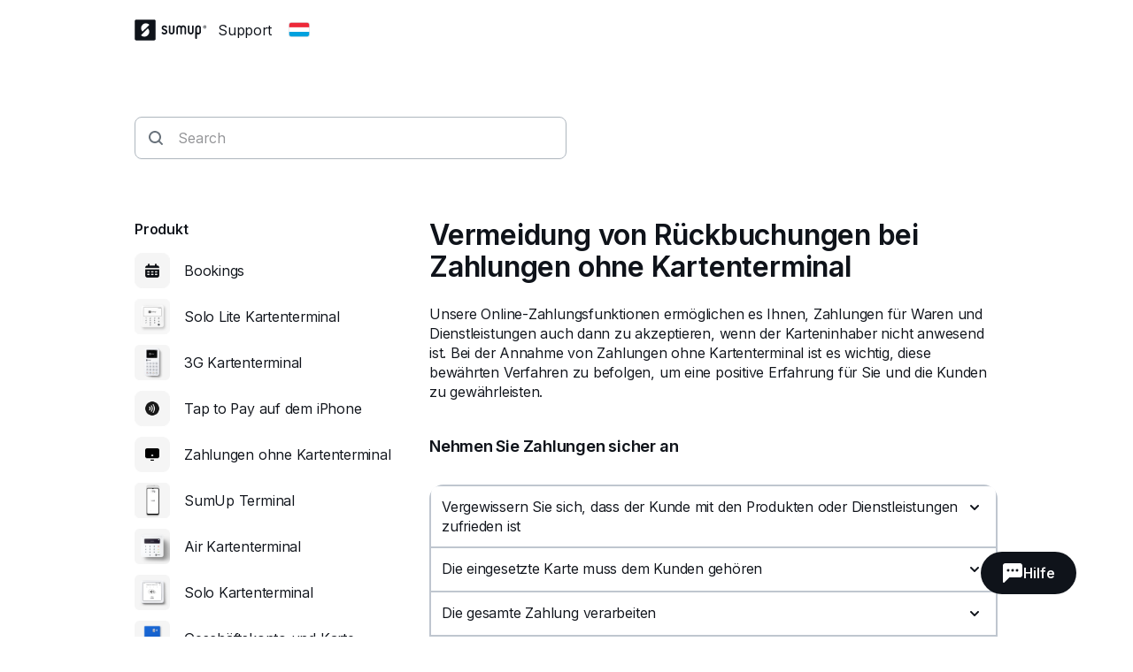

--- FILE ---
content_type: text/html; charset=utf-8
request_url: https://help.sumup.com/de-LU/articles/1P7jEuCycOUQcdRdVjMH2P-verhindern-rueckbuchungen-zahlungen-ohne-kartenterminal
body_size: 31279
content:
<!DOCTYPE html><html lang="en"><head><meta charSet="utf-8"/><meta name="viewport" content="width=device-width"/><title>Vermeidung von Rückbuchungen bei Zahlungen ohne Kartenterminal - SumUp - Support Center</title><meta name="description" content="Unsere Online-Zahlungsfunktionen ermöglichen es Ihnen, Zahlungen für Waren und Dienstleistungen auch dann zu akzeptieren, wenn der Karteninhaber nicht anwesend ist. Bei der Annahme von Zahlungen ohne Kartenterminal ist es wichtig, diese bewährten Verfahren zu befolgen, um eine positive Erfahrung für Sie und die Kunden zu gewährleisten."/><meta name="next-head-count" content="4"/><link rel="preload" href="https://static.sumup.com/fonts/Inter/Inter-normal-latin.woff2" as="font" type="font/woff2" crossorigin=""/><link rel="apple-touch-icon" sizes="180x180" href="https://static.sumup.com/favicons/apple-touch-icon.png"/><link rel="icon" type="image/png" sizes="32x32" href="https://static.sumup.com/favicons/favicon-32x32.png"/><link rel="icon" type="image/png" sizes="16x16" href="https://static.sumup.com/favicons/favicon-16x16.png"/><link rel="manifest" href="https://static.sumup.com/favicons/site.webmanifest"/><link rel="mask-icon" href="https://static.sumup.com/favicons/safari-pinned-tab.svg" color="#ffffff"/><link rel="shortcut icon" href="https://static.sumup.com/favicons/favicon.ico"/><meta name="msapplication-config" content="https://static.sumup.com/favicons/browserconfig.xml"/><meta name="apple-mobile-web-app-title" content="SumUp"/><meta name="application-name" content="SumUp"/><meta name="msapplication-TileColor" content="#ffffff"/><meta name="theme-color" content="#ffffff"/><meta name="google-site-verification" content="4vagLn1arWb18FlwovnoLppwI_zNourQEznDkFQSEUY"/><link rel="preload" href="/_next/static/css/ab920987c679ca9c.css" as="style"/><link rel="stylesheet" href="/_next/static/css/ab920987c679ca9c.css" data-n-g=""/><noscript data-n-css=""></noscript><script defer="" nomodule="" src="/_next/static/chunks/polyfills-42372ed130431b0a.js"></script><script src="/_next/static/chunks/webpack-5382d7b9989f40c1.js" defer=""></script><script src="/_next/static/chunks/framework-ada8c3131db50756.js" defer=""></script><script src="/_next/static/chunks/main-d2ef9bbc64f1a4b3.js" defer=""></script><script src="/_next/static/chunks/pages/_app-87370627c171a0a8.js" defer=""></script><script src="/_next/static/chunks/pages/articles/%5BarticleSlug%5D-c739214fa71d4feb.js" defer=""></script><script src="/_next/static/PwpglpA2YgWRZot4tVKeY/_buildManifest.js" defer=""></script><script src="/_next/static/PwpglpA2YgWRZot4tVKeY/_ssgManifest.js" defer=""></script></head><body><div id="__next"><!--$--><!--/$--><script id="gtmCookieConsent" type="text/javascript">function getCategories(){try{var e=decodeURIComponent(document.cookie);return/groups=([C\d\:\,]+)/.exec(e)[1].split(",").reduce(function(e,t){var a=t.split(":");return e[a[0]]=a[1],e},{})}catch(e){return{C0001:"1"}}}function gtag(){dataLayer.push(arguments)}window.dataLayer=window.dataLayer||[];var categories=getCategories();gtag("consent","default",{analytics_storage:"1"===categories.C0002?"granted":"denied",ad_storage:"1"===categories.C0004?"granted":"denied"}),"1"!==categories.C0004&&gtag("set","ads_data_redaction",!0);</script><noscript><iframe title="gtm" src="https://www.googletagmanager.com/ns.html?id=GTM-ZC88" height="0" width="0" style="display:none;visibility:hidden"></iframe></noscript><style data-emotion="css 1v2zeng">.css-1v2zeng{display:-webkit-box;display:-webkit-flex;display:-ms-flexbox;display:flex;-webkit-flex-direction:column;-ms-flex-direction:column;flex-direction:column;position:fixed;top:0;width:100%;z-index:800;background-color:var(--cui-bg-normal);border-bottom:1px solid var(--cui-bg-subtle-pressed);border-bottom:var(--cui-bg-normal);margin-bottom:0;-webkit-transition:all 0.3s ease-in-out;transition:all 0.3s ease-in-out;}@media (max-width: 767px){.css-1v2zeng{margin-bottom:24px;}}</style><header class="css-1v2zeng e1jwqxir6"><style data-emotion="css byp57f">.css-byp57f{margin:0 auto;width:100%;max-width:880px;padding-left:calc(16px / 2);padding-right:calc(16px / 2);}@media (max-width: 479px){.css-byp57f{max-width:400px;padding-left:calc(8px / 2);padding-right:calc(8px / 2);}}@media (min-width: 480px){.css-byp57f{max-width:600px;padding-left:calc(16px / 2);padding-right:calc(16px / 2);}}@media (min-width: 768px){.css-byp57f{max-width:760px;padding-left:calc(24px / 2);padding-right:calc(24px / 2);}}@media (min-width: 960px){.css-byp57f{max-width:880px;padding-left:calc(24px / 2);padding-right:calc(24px / 2);}}@media (min-width: 1280px){.css-byp57f{max-width:1200px;padding-left:calc(24px / 2);padding-right:calc(24px / 2);}}@media only screen and (max-width: 767px){.css-byp57f{padding:0 16px;}}@media only screen and (min-width: 1280px){.css-byp57f{max-width:1000px;}}</style><div class="css-byp57f edd11j722"><style data-emotion="css 1es4c6y">.css-1es4c6y{display:-webkit-box;display:-webkit-flex;display:-ms-flexbox;display:flex;-webkit-align-items:center;-webkit-box-align:center;-ms-flex-align:center;align-items:center;-webkit-box-pack:justify;-webkit-justify-content:space-between;justify-content:space-between;z-index:40;background-color:var(--cui-bg-normal);}</style><div class="css-1es4c6y e1jwqxir10"><style data-emotion="css zsbo86">.css-zsbo86{display:-webkit-box;display:-webkit-flex;display:-ms-flexbox;display:flex;-webkit-align-items:center;-webkit-box-align:center;-ms-flex-align:center;align-items:center;position:relative;z-index:20;}</style><div class="css-zsbo86 e1jwqxir1"><style data-emotion="css 1sxh5hh">.css-1sxh5hh{display:-webkit-box;display:-webkit-flex;display:-ms-flexbox;display:flex;-webkit-align-items:center;-webkit-box-align:center;-ms-flex-align:center;align-items:center;-webkit-text-decoration:none;text-decoration:none;color:var(--cui-fg-normal);}.css-1sxh5hh:hover,.css-1sxh5hh:focus{color:var(--cui-fg-normal-hovered);}.css-1sxh5hh:active{color:var(--cui-fg-normal-pressed);}</style><a aria-label="SumUp Logo Homepage" href="/de-LU" class="css-1sxh5hh e1jwqxir7"><style data-emotion="css 13j6its">.css-13j6its{position:relative;margin-top:16px;margin-bottom:16px;margin-right:12px;height:calc(32px + 4px);}@media (max-width: 767px){.css-13j6its{height:32px;}}</style><svg width="82" height="24" viewBox="0 0 82 24" fill="none" xmlns="http://www.w3.org/2000/svg" class="css-13j6its e1jwqxir8"><path d="M22.171.19H1.943C1.029.19.267.952.267 1.867V21.98c0 .914.762 1.676 1.676 1.676H22.17c.915 0 1.677-.762 1.677-1.676V1.867c0-.953-.762-1.677-1.677-1.677ZM15.048 17.83c-2.057 2.057-5.334 2.133-7.505.266l-.038-.038a.356.356 0 0 1 0-.495l7.314-7.276a.4.4 0 0 1 .495 0c1.905 2.21 1.829 5.485-.266 7.543Zm1.523-11.62-7.314 7.277a.4.4 0 0 1-.495 0c-1.905-2.172-1.829-5.448.228-7.505 2.058-2.057 5.334-2.133 7.505-.267 0 0 .038 0 .038.038.19.115.19.343.038.458Z" fill="currentColor" class="logo-symbol"></path><g class="logo-text" fill="currentColor"><path fill-rule="evenodd" clip-rule="evenodd" d="M55.048 6.705h-.038a3.22 3.22 0 0 0-2.286.952 3.29 3.29 0 0 0-2.286-.952H50.4c-1.752 0-3.2 1.41-3.2 3.2v6.21c.038.495.419.876.914.876.495 0 .876-.381.915-.877v-6.21c0-.761.61-1.37 1.371-1.37h.038c.762 0 1.333.57 1.371 1.333v6.247c.047.45.364.877.877.877.495 0 .876-.381.914-.877V9.83c.038-.724.648-1.334 1.371-1.334h.039c.761 0 1.37.61 1.37 1.372v6.247c.039.495.42.877.915.877.495 0 .876-.381.914-.877v-6.21c.039-1.752-1.409-3.2-3.161-3.2Zm-10.82 0c-.495 0-.876.38-.914.876v6.21c0 .761-.61 1.37-1.41 1.37h-.037c-.762 0-1.41-.609-1.41-1.37V7.542c-.038-.495-.419-.876-.914-.876-.495 0-.876.38-.914.876v6.21c0 1.752 1.447 3.2 3.238 3.2h.038c1.79 0 3.238-1.448 3.238-3.2V7.58c0-.495-.42-.876-.915-.876Zm21.639 0c-.496 0-.877.38-.915.876v6.21c0 .761-.61 1.37-1.41 1.37h-.037c-.762 0-1.41-.609-1.41-1.37V7.542c-.038-.495-.419-.876-.914-.876-.495 0-.876.38-.914.876v6.21c0 1.752 1.447 3.2 3.238 3.2h.038c1.79 0 3.238-1.448 3.238-3.2V7.58c-.038-.495-.42-.876-.914-.876Z"></path><path d="M71.924 6.705h-.038c-1.829 0-3.276 1.447-3.276 3.238v11.276c0 .495.418.914.914.914a.927.927 0 0 0 .914-.914v-4.686c.343.305.914.457 1.448.457h.038c1.828 0 3.2-1.561 3.2-3.352V9.867c0-1.79-1.372-3.162-3.2-3.162Zm1.447 7.01c0 .99-.647 1.409-1.41 1.409h-.037c-.8 0-1.41-.42-1.41-1.41V9.943c0-.762.648-1.41 1.41-1.41h.038c.8 0 1.41.61 1.41 1.41v3.771Z"></path><path fill-rule="evenodd" clip-rule="evenodd" d="M34.133 10.781c-1.028-.42-1.676-.686-1.676-1.295 0-.496.381-.953 1.257-.953.534 0 .99.229 1.334.686.228.267.457.42.723.42.534 0 .953-.42.953-.915 0-.19-.038-.381-.153-.495-.571-.877-1.752-1.486-2.857-1.486-1.523 0-3.085.952-3.085 2.78 0 1.867 1.523 2.477 2.78 2.934.991.381 1.867.724 1.867 1.524 0 .61-.571 1.219-1.638 1.219-.343 0-.952-.076-1.371-.571-.229-.267-.496-.381-.724-.381-.495 0-.953.419-.953.914 0 .19.077.38.19.533.572.876 1.868 1.296 2.858 1.296 1.676 0 3.505-1.067 3.505-3.01-.038-2.057-1.676-2.705-3.01-3.2Z"></path><path d="M79.39 6.705a1.829 1.829 0 1 0 .001 3.658 1.829 1.829 0 0 0 0-3.658Zm0 3.2c-.761 0-1.371-.61-1.371-1.372 0-.762.61-1.371 1.371-1.371.762 0 1.372.61 1.372 1.371 0 .762-.61 1.372-1.371 1.372Z"></path><path d="M79.581 8.61a.453.453 0 0 0 .38-.458c0-.304-.228-.495-.57-.495h-.458c-.114 0-.19.076-.19.19v1.258c0 .114.076.19.19.19.115 0 .19-.076.19-.19v-.457l.458.571c.038.076.076.076.19.076.153 0 .19-.114.19-.19s-.037-.115-.075-.153l-.305-.342Zm-.152-.267H79.2v-.381h.229c.114 0 .19.076.19.19 0 .077-.076.19-.19.19Z"></path></g></svg></a><p class="cui-body-o5xe cui-body-m-mwmz cui-body-regular-hd7o cui-body-normal-pvqj">Support</p><style data-emotion="css 1xptk8q">@media (max-width: 767px){.css-1xptk8q{display:none;}}@media (min-width: 768px) and (max-width: 959px){.css-1xptk8q{display:none;}}@media (min-width: 960px){.css-1xptk8q{display:block;}}@media (max-width: 767px){.css-1xptk8q div:first-child{margin-top:40px;}}@media (min-width: 768px){.css-1xptk8q div:first-child{margin-top:0;}}</style><div class="css-1xptk8q edd11j716"><style data-emotion="css 8w0btz">.css-8w0btz{margin-left:8px;}</style><button title="Change country" aria-label="Change country" class="cui-button-ylou cui-button-tertiary-s4ao cui-button-m-p5bj cui-focus-visible-y4xg cui-iconbutton-xjpq cui-iconbutton-m-9nqy css-8w0btz e1jwqxir0"><span class="cui-button-loader-uhaf" aria-hidden="true"><span class="cui-button-dot-let3"></span><span class="cui-button-dot-let3"></span><span class="cui-button-dot-let3"></span><span class="cui-hide-visually-mb4x">Loading</span></span><span class="cui-button-content-vmdv"><img alt="" src="https://circuit.sumup.com/icons/v2/flag_lu_16.svg" class="cui-button-leading-icon-krqk"/><span class="cui-button-label-cmag">Change country</span></span></button></div><style data-emotion="css t7mwcr">@media (max-width: 767px){.css-t7mwcr{display:-webkit-box;display:-webkit-flex;display:-ms-flexbox;display:flex;-webkit-align-items:center;-webkit-box-align:center;-ms-flex-align:center;align-items:center;z-index:30;}}@media (min-width: 768px) and (max-width: 959px){.css-t7mwcr{display:-webkit-box;display:-webkit-flex;display:-ms-flexbox;display:flex;-webkit-align-items:center;-webkit-box-align:center;-ms-flex-align:center;align-items:center;z-index:30;}}@media (min-width: 960px){.css-t7mwcr{display:none;}}</style><div class="css-t7mwcr edd11j718"><button title="Change country" aria-label="Change country" class="cui-button-ylou cui-button-tertiary-s4ao cui-button-m-p5bj cui-focus-visible-y4xg cui-iconbutton-xjpq cui-iconbutton-m-9nqy css-8w0btz e1jwqxir0"><span class="cui-button-loader-uhaf" aria-hidden="true"><span class="cui-button-dot-let3"></span><span class="cui-button-dot-let3"></span><span class="cui-button-dot-let3"></span><span class="cui-hide-visually-mb4x">Loading</span></span><span class="cui-button-content-vmdv"><img alt="" src="https://circuit.sumup.com/icons/v2/flag_lu_16.svg" class="cui-button-leading-icon-krqk"/><span class="cui-button-label-cmag">Change country</span></span></button></div><div class="css-1xptk8q edd11j716"></div></div><style data-emotion="css nfttpl">@media (max-width: 767px){.css-nfttpl{display:-webkit-box;display:-webkit-flex;display:-ms-flexbox;display:flex;-webkit-box-pack:end;-ms-flex-pack:end;-webkit-justify-content:flex-end;justify-content:flex-end;width:100%;}}@media (min-width: 768px) and (max-width: 959px){.css-nfttpl{display:-webkit-box;display:-webkit-flex;display:-ms-flexbox;display:flex;-webkit-box-pack:end;-ms-flex-pack:end;-webkit-justify-content:flex-end;justify-content:flex-end;width:100%;}}</style><div class="css-nfttpl e1jwqxir17"><style data-emotion="css 141o1yv">.css-141o1yv{max-width:500px;display:-webkit-box;display:-webkit-flex;display:-ms-flexbox;display:flex;-webkit-align-items:center;-webkit-box-align:center;-ms-flex-align:center;align-items:center;-webkit-flex-direction:column;-ms-flex-direction:column;flex-direction:column;-webkit-transform:translate(-50%, 0);-moz-transform:translate(-50%, 0);-ms-transform:translate(-50%, 0);transform:translate(-50%, 0);-webkit-transition:all 0.3s ease-in-out;transition:all 0.3s ease-in-out;transition-property:margin-top,width;z-index:1;width:48px;position:relative;left:calc(24px - 4px);margin-top:calc(-48px * 2);}@media (min-width: 960px){.css-141o1yv{width:calc(40px * 3);}}@media (min-width: 960px){.css-141o1yv{margin-top:calc(-48px * 2);}}@media (min-width: 960px){.css-141o1yv{position:absolute;top:10px;left:50%;-webkit-transition:all 0.3s ease-in-out;transition:all 0.3s ease-in-out;}}.css-141o1yv>div:first-child,.css-141o1yv>div:first-child>div{width:100%;}</style><div class="css-141o1yv e1jwqxir15"><style data-emotion="css 1qxbb1m">.css-1qxbb1m{display:-webkit-box;display:-webkit-flex;display:-ms-flexbox;display:flex;-webkit-align-items:center;-webkit-box-align:center;-ms-flex-align:center;align-items:center;}.css-1qxbb1m label{width:100%;}.css-1qxbb1m label svg{height:40px;}</style><div class="css-1qxbb1m e1jwqxir12"><style data-emotion="css 1t50hje">.css-1t50hje input{box-shadow:none;text-overflow:ellipsis;overflow:hidden;padding-right:0;}</style><div class="cui-field-wrapper-rn8e css-1t50hje e1jwqxir16"><label for=":R9jal6cm:" class="cui-field-label-8ama"><span class="cui-field-label-text-x1ew cui-hide-visually-mb4x">Search</span></label><div class="cui-input-wrapper-hyjb"><svg width="16" height="16" viewBox="0 0 16 16" fill="none" xmlns="http://www.w3.org/2000/svg" class="cui-input-prefix-0xal"><path fill-rule="evenodd" clip-rule="evenodd" d="M12 7A5 5 0 1 1 2 7a5 5 0 0 1 10 0zm-.81 5.608a7 7 0 1 1 1.418-1.418l3.102 3.103c.186.189.29.443.29.709a.999.999 0 0 1-.998.998c-.266 0-.52-.104-.71-.29l-3.102-3.102zM14 5.238v-.472c.004.157.004.315 0 .472z" fill="currentColor"></path></svg><input id=":R9jal6cm:" class="cui-input-3cn0 cui-input-has-prefix-ontd cui-searchinput-6wut" type="search" placeholder="Search" tabindex="-1" value=""/></div><span role="status" aria-live="polite"></span></div><style data-emotion="css pgwcrw">.css-pgwcrw{display:none;margin-left:8px;}</style><button title="Close" aria-label="Close" tabindex="-1" class="cui-button-ylou cui-button-tertiary-s4ao cui-button-m-p5bj cui-focus-visible-y4xg cui-iconbutton-xjpq cui-iconbutton-m-9nqy css-pgwcrw"><span class="cui-button-loader-uhaf" aria-hidden="true"><span class="cui-button-dot-let3"></span><span class="cui-button-dot-let3"></span><span class="cui-button-dot-let3"></span><span class="cui-hide-visually-mb4x">Loading</span></span><span class="cui-button-content-vmdv"><svg xmlns="http://www.w3.org/2000/svg" width="24" height="24" fill="none" viewBox="0 0 24 24" aria-hidden="true" class="cui-button-leading-icon-krqk"><path fill="currentColor" d="M7.1 18.3a.99.99 0 1 1-1.4-1.4l4.9-4.9-4.9-4.9a.99.99 0 1 1 1.4-1.4l4.9 4.9 4.9-4.9a.99.99 0 1 1 1.4 1.4L13.4 12l4.9 4.9a.99.99 0 1 1-1.4 1.4L12 13.4z"></path></svg><span class="cui-button-label-cmag">Close</span></span></button></div></div></div><style data-emotion="css 4oxs1p">.css-4oxs1p{position:absolute;left:0;top:0;width:100%;height:64px;z-index:0;background-color:var(--cui-bg-normal);visibility:hidden;opacity:0;-webkit-transition:all 0.3s ease-in-out;transition:all 0.3s ease-in-out;}</style><div class="css-4oxs1p e1jwqxir18"></div></div></div></header><style data-emotion="css 1cny88w">.css-1cny88w{margin:0 auto;width:100%;max-width:880px;padding-left:calc(16px / 2);padding-right:calc(16px / 2);position:relative;top:calc(56px + 12px);}@media (max-width: 479px){.css-1cny88w{max-width:400px;padding-left:calc(8px / 2);padding-right:calc(8px / 2);}}@media (min-width: 480px){.css-1cny88w{max-width:600px;padding-left:calc(16px / 2);padding-right:calc(16px / 2);}}@media (min-width: 768px){.css-1cny88w{max-width:760px;padding-left:calc(24px / 2);padding-right:calc(24px / 2);}}@media (min-width: 960px){.css-1cny88w{max-width:880px;padding-left:calc(24px / 2);padding-right:calc(24px / 2);}}@media (min-width: 1280px){.css-1cny88w{max-width:1200px;padding-left:calc(24px / 2);padding-right:calc(24px / 2);}}@media only screen and (max-width: 767px){.css-1cny88w{padding:0 16px;}}@media only screen and (min-width: 1280px){.css-1cny88w{max-width:1000px;}}</style><div class="css-1cny88w edd11j723"><style data-emotion="css 1tdy5sc">.css-1tdy5sc{margin-bottom:56px;position:relative;}@media (min-width: 768px){.css-1tdy5sc{margin-top:calc(2 * 32px);}}</style><header class="css-1tdy5sc e1jwqxir3"><div><style data-emotion="css 1ucwsr7">.css-1ucwsr7{width:100%;display:-webkit-box;display:-webkit-flex;display:-ms-flexbox;display:flex;-webkit-flex-direction:column;-ms-flex-direction:column;flex-direction:column;-webkit-box-pack:center;-ms-flex-pack:center;-webkit-justify-content:center;justify-content:center;-webkit-align-items:flex-start;-webkit-box-align:flex-start;-ms-flex-align:flex-start;align-items:flex-start;position:relative;z-index:30;}</style><div class="css-1ucwsr7 e1jwqxir11"><style data-emotion="css 15x1d84">.css-15x1d84{width:100%;max-width:500px;}@media (min-width: 960px){.css-15x1d84{width:50%;}}.css-15x1d84>div{margin-bottom:12px;}</style><div class="css-15x1d84 e1jwqxir14"><style data-emotion="css k4eprn">.css-k4eprn{margin-bottom:16px;}</style><div class="cui-field-wrapper-rn8e css-k4eprn"><label for=":Rkqjacm:" class="cui-field-label-8ama"><span class="cui-field-label-text-x1ew cui-hide-visually-mb4x">Search</span></label><div class="cui-input-wrapper-hyjb"><svg width="16" height="16" viewBox="0 0 16 16" fill="none" xmlns="http://www.w3.org/2000/svg" class="cui-input-prefix-0xal"><path fill-rule="evenodd" clip-rule="evenodd" d="M12 7A5 5 0 1 1 2 7a5 5 0 0 1 10 0zm-.81 5.608a7 7 0 1 1 1.418-1.418l3.102 3.103c.186.189.29.443.29.709a.999.999 0 0 1-.998.998c-.266 0-.52-.104-.71-.29l-3.102-3.102zM14 5.238v-.472c.004.157.004.315 0 .472z" fill="currentColor"></path></svg><input id=":Rkqjacm:" class="cui-input-3cn0 cui-input-has-prefix-ontd cui-searchinput-6wut" type="search" placeholder="Search" value=""/></div><span role="status" aria-live="polite"></span></div></div></div></div></header><style data-emotion="css 1bdybjj">.css-1bdybjj{position:relative;margin-left:calc(-16px / 2);margin-right:calc(-16px / 2);}.css-1bdybjj::before,.css-1bdybjj::after{content:' ';display:table;}.css-1bdybjj::after{clear:both;}@media (max-width: 479px){.css-1bdybjj{margin-left:calc(-8px / 2);margin-right:calc(-8px / 2);}}@media (min-width: 480px){.css-1bdybjj{margin-left:calc(-16px / 2);margin-right:calc(-16px / 2);}}@media (min-width: 768px){.css-1bdybjj{margin-left:calc(-24px / 2);margin-right:calc(-24px / 2);}}@media (min-width: 960px){.css-1bdybjj{margin-left:calc(-24px / 2);margin-right:calc(-24px / 2);}}@media (min-width: 1280px){.css-1bdybjj{margin-left:calc(-24px / 2);margin-right:calc(-24px / 2);}}</style><div class="css-1bdybjj e1i47kp50"><style data-emotion="css oy3sjt">.css-oy3sjt{box-sizing:border-box;float:left;padding-left:calc(16px / 2);padding-right:calc(16px / 2);width:100%;left:0%;position:relative;}@media (max-width: 479px){.css-oy3sjt{padding-left:calc(8px / 2);padding-right:calc(8px / 2);}}@media (min-width: 480px){.css-oy3sjt{padding-left:calc(16px / 2);padding-right:calc(16px / 2);}}@media (min-width: 768px){.css-oy3sjt{padding-left:calc(24px / 2);padding-right:calc(24px / 2);}}@media (min-width: 960px){.css-oy3sjt{padding-left:calc(24px / 2);padding-right:calc(24px / 2);}}@media (min-width: 1280px){.css-oy3sjt{padding-left:calc(24px / 2);padding-right:calc(24px / 2);}}</style><div class="css-oy3sjt em3hit60"></div></div></div><style data-emotion="css 1pazuri">.css-1pazuri{margin-top:calc(2 * 40px);width:100%;}</style><footer class="css-1pazuri egcqk4d3"><style data-emotion="css 1owbjvq">.css-1owbjvq{width:100%;color:var(--cui-fg-subtle);background-color:var(--cui-bg-subtle);padding-top:48px;padding-bottom:32px;}</style><div class="css-1owbjvq egcqk4d5"><style data-emotion="css byp57f">.css-byp57f{margin:0 auto;width:100%;max-width:880px;padding-left:calc(16px / 2);padding-right:calc(16px / 2);}@media (max-width: 479px){.css-byp57f{max-width:400px;padding-left:calc(8px / 2);padding-right:calc(8px / 2);}}@media (min-width: 480px){.css-byp57f{max-width:600px;padding-left:calc(16px / 2);padding-right:calc(16px / 2);}}@media (min-width: 768px){.css-byp57f{max-width:760px;padding-left:calc(24px / 2);padding-right:calc(24px / 2);}}@media (min-width: 960px){.css-byp57f{max-width:880px;padding-left:calc(24px / 2);padding-right:calc(24px / 2);}}@media (min-width: 1280px){.css-byp57f{max-width:1200px;padding-left:calc(24px / 2);padding-right:calc(24px / 2);}}@media only screen and (max-width: 767px){.css-byp57f{padding:0 16px;}}@media only screen and (min-width: 1280px){.css-byp57f{max-width:1000px;}}</style><div class="css-byp57f edd11j722"><style data-emotion="css 1bdybjj">.css-1bdybjj{position:relative;margin-left:calc(-16px / 2);margin-right:calc(-16px / 2);}.css-1bdybjj::before,.css-1bdybjj::after{content:' ';display:table;}.css-1bdybjj::after{clear:both;}@media (max-width: 479px){.css-1bdybjj{margin-left:calc(-8px / 2);margin-right:calc(-8px / 2);}}@media (min-width: 480px){.css-1bdybjj{margin-left:calc(-16px / 2);margin-right:calc(-16px / 2);}}@media (min-width: 768px){.css-1bdybjj{margin-left:calc(-24px / 2);margin-right:calc(-24px / 2);}}@media (min-width: 960px){.css-1bdybjj{margin-left:calc(-24px / 2);margin-right:calc(-24px / 2);}}@media (min-width: 1280px){.css-1bdybjj{margin-left:calc(-24px / 2);margin-right:calc(-24px / 2);}}</style><div class="css-1bdybjj e1i47kp50"><style data-emotion="css oy3sjt">.css-oy3sjt{box-sizing:border-box;float:left;padding-left:calc(16px / 2);padding-right:calc(16px / 2);width:100%;left:0%;position:relative;}@media (max-width: 479px){.css-oy3sjt{padding-left:calc(8px / 2);padding-right:calc(8px / 2);}}@media (min-width: 480px){.css-oy3sjt{padding-left:calc(16px / 2);padding-right:calc(16px / 2);}}@media (min-width: 768px){.css-oy3sjt{padding-left:calc(24px / 2);padding-right:calc(24px / 2);}}@media (min-width: 960px){.css-oy3sjt{padding-left:calc(24px / 2);padding-right:calc(24px / 2);}}@media (min-width: 1280px){.css-oy3sjt{padding-left:calc(24px / 2);padding-right:calc(24px / 2);}}</style><div class="css-oy3sjt em3hit60"><style data-emotion="css 1xx9rsq">.css-1xx9rsq{padding-bottom:32px;}</style><div class="css-1xx9rsq egcqk4d8"><style data-emotion="css qyt3h8">.css-qyt3h8{width:-webkit-fit-content;width:-moz-fit-content;width:fit-content;display:-webkit-box;display:-webkit-flex;display:-ms-flexbox;display:flex;color:var(--cui-bg-strong);}.css-qyt3h8:visited,.css-qyt3h8:visited:active,.css-qyt3h8:visited:hover,.css-qyt3h8:hover,.css-qyt3h8:active,.css-qyt3h8:focus{color:var(--cui-bg-strong);}</style><a href="/de-LU" aria-label="SumUp Logo Homepage" class="cui-body-o5xe cui-body-m-mwmz cui-body-regular-hd7o cui-body-normal-pvqj cui-anchor-xoc6 cui-focus-visible-y4xg css-qyt3h8 egcqk4d7"><style data-emotion="css 8yjtdq">.css-8yjtdq{height:calc(32px + 4px);}@media (max-width: 767px){.css-8yjtdq{height:32px;}}</style><svg width="82" height="24" viewBox="0 0 82 24" fill="none" xmlns="http://www.w3.org/2000/svg" class="css-8yjtdq egcqk4d4"><path d="M22.171.19H1.943C1.029.19.267.952.267 1.867V21.98c0 .914.762 1.676 1.676 1.676H22.17c.915 0 1.677-.762 1.677-1.676V1.867c0-.953-.762-1.677-1.677-1.677ZM15.048 17.83c-2.057 2.057-5.334 2.133-7.505.266l-.038-.038a.356.356 0 0 1 0-.495l7.314-7.276a.4.4 0 0 1 .495 0c1.905 2.21 1.829 5.485-.266 7.543Zm1.523-11.62-7.314 7.277a.4.4 0 0 1-.495 0c-1.905-2.172-1.829-5.448.228-7.505 2.058-2.057 5.334-2.133 7.505-.267 0 0 .038 0 .038.038.19.115.19.343.038.458Z" fill="currentColor" class="logo-symbol"></path><g class="logo-text" fill="currentColor"><path fill-rule="evenodd" clip-rule="evenodd" d="M55.048 6.705h-.038a3.22 3.22 0 0 0-2.286.952 3.29 3.29 0 0 0-2.286-.952H50.4c-1.752 0-3.2 1.41-3.2 3.2v6.21c.038.495.419.876.914.876.495 0 .876-.381.915-.877v-6.21c0-.761.61-1.37 1.371-1.37h.038c.762 0 1.333.57 1.371 1.333v6.247c.047.45.364.877.877.877.495 0 .876-.381.914-.877V9.83c.038-.724.648-1.334 1.371-1.334h.039c.761 0 1.37.61 1.37 1.372v6.247c.039.495.42.877.915.877.495 0 .876-.381.914-.877v-6.21c.039-1.752-1.409-3.2-3.161-3.2Zm-10.82 0c-.495 0-.876.38-.914.876v6.21c0 .761-.61 1.37-1.41 1.37h-.037c-.762 0-1.41-.609-1.41-1.37V7.542c-.038-.495-.419-.876-.914-.876-.495 0-.876.38-.914.876v6.21c0 1.752 1.447 3.2 3.238 3.2h.038c1.79 0 3.238-1.448 3.238-3.2V7.58c0-.495-.42-.876-.915-.876Zm21.639 0c-.496 0-.877.38-.915.876v6.21c0 .761-.61 1.37-1.41 1.37h-.037c-.762 0-1.41-.609-1.41-1.37V7.542c-.038-.495-.419-.876-.914-.876-.495 0-.876.38-.914.876v6.21c0 1.752 1.447 3.2 3.238 3.2h.038c1.79 0 3.238-1.448 3.238-3.2V7.58c-.038-.495-.42-.876-.914-.876Z"></path><path d="M71.924 6.705h-.038c-1.829 0-3.276 1.447-3.276 3.238v11.276c0 .495.418.914.914.914a.927.927 0 0 0 .914-.914v-4.686c.343.305.914.457 1.448.457h.038c1.828 0 3.2-1.561 3.2-3.352V9.867c0-1.79-1.372-3.162-3.2-3.162Zm1.447 7.01c0 .99-.647 1.409-1.41 1.409h-.037c-.8 0-1.41-.42-1.41-1.41V9.943c0-.762.648-1.41 1.41-1.41h.038c.8 0 1.41.61 1.41 1.41v3.771Z"></path><path fill-rule="evenodd" clip-rule="evenodd" d="M34.133 10.781c-1.028-.42-1.676-.686-1.676-1.295 0-.496.381-.953 1.257-.953.534 0 .99.229 1.334.686.228.267.457.42.723.42.534 0 .953-.42.953-.915 0-.19-.038-.381-.153-.495-.571-.877-1.752-1.486-2.857-1.486-1.523 0-3.085.952-3.085 2.78 0 1.867 1.523 2.477 2.78 2.934.991.381 1.867.724 1.867 1.524 0 .61-.571 1.219-1.638 1.219-.343 0-.952-.076-1.371-.571-.229-.267-.496-.381-.724-.381-.495 0-.953.419-.953.914 0 .19.077.38.19.533.572.876 1.868 1.296 2.858 1.296 1.676 0 3.505-1.067 3.505-3.01-.038-2.057-1.676-2.705-3.01-3.2Z"></path><path d="M79.39 6.705a1.829 1.829 0 1 0 .001 3.658 1.829 1.829 0 0 0 0-3.658Zm0 3.2c-.761 0-1.371-.61-1.371-1.372 0-.762.61-1.371 1.371-1.371.762 0 1.372.61 1.372 1.371 0 .762-.61 1.372-1.371 1.372Z"></path><path d="M79.581 8.61a.453.453 0 0 0 .38-.458c0-.304-.228-.495-.57-.495h-.458c-.114 0-.19.076-.19.19v1.258c0 .114.076.19.19.19.115 0 .19-.076.19-.19v-.457l.458.571c.038.076.076.076.19.076.153 0 .19-.114.19-.19s-.037-.115-.075-.153l-.305-.342Zm-.152-.267H79.2v-.381h.229c.114 0 .19.076.19.19 0 .077-.076.19-.19.19Z"></path></g></svg></a></div></div></div><div class="css-1bdybjj e1i47kp50"><style data-emotion="css 1tdped5">.css-1tdped5{box-sizing:border-box;float:left;padding-left:calc(16px / 2);padding-right:calc(16px / 2);width:100%;left:0%;position:relative;}@media (max-width: 479px){.css-1tdped5{padding-left:calc(8px / 2);padding-right:calc(8px / 2);}}@media (min-width: 480px){.css-1tdped5{padding-left:calc(16px / 2);padding-right:calc(16px / 2);}}@media (min-width: 768px){.css-1tdped5{padding-left:calc(24px / 2);padding-right:calc(24px / 2);}}@media (min-width: 960px){.css-1tdped5{padding-left:calc(24px / 2);padding-right:calc(24px / 2);}}@media (min-width: 1280px){.css-1tdped5{padding-left:calc(24px / 2);padding-right:calc(24px / 2);}}@media (min-width: 480px){.css-1tdped5{width:100%;}}@media (min-width: 768px){.css-1tdped5{width:75%;}}</style><div class="css-1tdped5 em3hit60"><style data-emotion="css 17e4dts">.css-17e4dts{display:-webkit-box;display:-webkit-flex;display:-ms-flexbox;display:flex;-webkit-flex-direction:row;-ms-flex-direction:row;flex-direction:row;-webkit-box-flex-wrap:wrap;-webkit-flex-wrap:wrap;-ms-flex-wrap:wrap;flex-wrap:wrap;}@media (min-width: 480px) and (max-width: 767px){.css-17e4dts{margin-top:32px;}}@media (max-width: 479px){.css-17e4dts{margin-bottom:24px;}}</style><nav class="css-17e4dts egcqk4d9"><style data-emotion="css 1oth6l3">.css-1oth6l3{width:100%;list-style:none;}@media (min-width: 480px){.css-1oth6l3{width:33.33%;}}</style><ul class="css-1oth6l3 egcqk4d11"><style data-emotion="css 1p61zde">.css-1p61zde{color:var(--cui-fg-subtle);margin-bottom:8px;}.css-1p61zde a{border-radius:0;}</style><li class="css-1p61zde egcqk4d10"><style data-emotion="css p7f9y3">.css-p7f9y3{color:var(--cui-fg-subtle);-webkit-text-decoration:none;text-decoration:none;border-bottom:1px solid;border-bottom-color:transparent;-webkit-transition:color 120ms ease-in-out,border-bottom-color 120ms ease-in-out;transition:color 120ms ease-in-out,border-bottom-color 120ms ease-in-out;}.css-p7f9y3:hover,.css-p7f9y3:visited:hover,.css-p7f9y3:visited:active,.css-p7f9y3:visited:focus,.css-p7f9y3:focus,.css-p7f9y3:active{color:var(--cui-bg-accent-strong);border-bottom-color:var(--cui-bg-accent-strong);}.css-p7f9y3:visited{color:inherit;}</style><a href="https://de.sumup.lu//ueber-uns" class="cui-body-o5xe cui-body-m-mwmz cui-body-regular-hd7o cui-body-normal-pvqj cui-anchor-xoc6 cui-focus-visible-y4xg css-p7f9y3 egcqk4d15">Über uns</a></li><li class="css-1p61zde egcqk4d10"><a href="https://de.sumup.lu//kontakt" class="cui-body-o5xe cui-body-m-mwmz cui-body-regular-hd7o cui-body-normal-pvqj cui-anchor-xoc6 cui-focus-visible-y4xg css-p7f9y3 egcqk4d15">Kontakt</a></li></ul><ul class="css-1oth6l3 egcqk4d11"><li class="css-1p61zde egcqk4d10"><a href="https://de.sumup.lu//partner" class="cui-body-o5xe cui-body-m-mwmz cui-body-regular-hd7o cui-body-normal-pvqj cui-anchor-xoc6 cui-focus-visible-y4xg css-p7f9y3 egcqk4d15">Partner</a></li><li class="css-1p61zde egcqk4d10"><a href="https://developer.sumup.com/" class="cui-body-o5xe cui-body-m-mwmz cui-body-regular-hd7o cui-body-normal-pvqj cui-anchor-xoc6 cui-focus-visible-y4xg css-p7f9y3 egcqk4d15">Developers</a></li></ul><ul class="css-1oth6l3 egcqk4d11"><li class="css-1p61zde egcqk4d10"><a href="https://sumup.de/presse/" class="cui-body-o5xe cui-body-m-mwmz cui-body-regular-hd7o cui-body-normal-pvqj cui-anchor-xoc6 cui-focus-visible-y4xg css-p7f9y3 egcqk4d15">Presse</a></li><li class="css-1p61zde egcqk4d10"><a href="https://sumup.com/careers/" class="cui-body-o5xe cui-body-m-mwmz cui-body-regular-hd7o cui-body-normal-pvqj cui-anchor-xoc6 cui-focus-visible-y4xg css-p7f9y3 egcqk4d15">Jobs</a></li></ul></nav></div></div></div></div><style data-emotion="css 1hwjzqs">.css-1hwjzqs{width:100%;color:var(--cui-fg-subtle);}</style><div class="css-1hwjzqs egcqk4d6"><div class="css-byp57f edd11j722"><div class="css-1bdybjj e1i47kp50"><div class="css-oy3sjt em3hit60"><style data-emotion="css 1581nod">.css-1581nod{margin-top:24px;}</style><nav class="css-1581nod egcqk4d0"><style data-emotion="css 1jcuizk">.css-1jcuizk{list-style:none;}@media (min-width: 480px){.css-1jcuizk{display:-webkit-box;display:-webkit-flex;display:-ms-flexbox;display:flex;-webkit-flex-direction:row;-ms-flex-direction:row;flex-direction:row;-webkit-box-pack:justify;-webkit-justify-content:space-between;justify-content:space-between;-webkit-align-items:center;-webkit-box-align:center;-ms-flex-align:center;align-items:center;-webkit-box-flex-wrap:wrap;-webkit-flex-wrap:wrap;-ms-flex-wrap:wrap;flex-wrap:wrap;}}</style><ul class="css-1jcuizk egcqk4d1"><li><style data-emotion="css mbr59c">.css-mbr59c{list-style:none;}</style><ul class="css-mbr59c egcqk4d13"><style data-emotion="css esb1kj">.css-esb1kj{font-size:0.875rem;line-height:1.25rem;margin-bottom:8px;}@media (min-width: 480px){.css-esb1kj{display:inline;margin-right:32px;}}@media (min-width: 768px){.css-esb1kj{font-size:1rem;line-height:1.375rem;}}.css-esb1kj a{padding:calc(4px / 4) 0;border-radius:0;}</style><li class="css-esb1kj egcqk4d12"><a href="https://de.sumup.lu//impressum" class="cui-body-o5xe cui-body-s-lehd cui-body-regular-hd7o cui-body-normal-pvqj cui-anchor-xoc6 cui-focus-visible-y4xg css-p7f9y3 egcqk4d15">Impressum</a></li><li class="css-esb1kj egcqk4d12"><a href="https://de.sumup.lu//datenschutzbestimmungen" class="cui-body-o5xe cui-body-s-lehd cui-body-regular-hd7o cui-body-normal-pvqj cui-anchor-xoc6 cui-focus-visible-y4xg css-p7f9y3 egcqk4d15">Datenschutzbestimmungen</a></li><li class="css-esb1kj egcqk4d12"><a href="https://de.sumup.lu//rechtliche-informationen" class="cui-body-o5xe cui-body-s-lehd cui-body-regular-hd7o cui-body-normal-pvqj cui-anchor-xoc6 cui-focus-visible-y4xg css-p7f9y3 egcqk4d15">Rechtliche Informationen</a></li><li class="css-esb1kj egcqk4d12"><a href="https://de.sumup.lu//cookies" class="cui-body-o5xe cui-body-s-lehd cui-body-regular-hd7o cui-body-normal-pvqj cui-anchor-xoc6 cui-focus-visible-y4xg css-p7f9y3 egcqk4d15">Cookie-Richtlinie</a></li><li class="css-esb1kj egcqk4d12"><a href="https://status.sumup.com/europe" class="cui-body-o5xe cui-body-s-lehd cui-body-regular-hd7o cui-body-normal-pvqj cui-anchor-xoc6 cui-focus-visible-y4xg css-p7f9y3 egcqk4d15">Servicestatus</a></li></ul></li><li><style data-emotion="css 1ewk2uu">.css-1ewk2uu{color:var(--cui-fg-subtle);display:inline-block;margin-top:12px;margin-bottom:12px;margin-left:0;margin-right:16px;}.css-1ewk2uu:last-child{margin-right:0;}</style><a title="facebook" href="https://facebook.com/sumup.lu" class="cui-body-o5xe cui-body-m-mwmz cui-body-regular-hd7o cui-body-normal-pvqj cui-anchor-xoc6 cui-focus-visible-y4xg css-1ewk2uu egcqk4d14"><style data-emotion="css av2mzh">.css-av2mzh{color:var(--cui-fg-subtle);fill:var(--cui-fg-subtle);width:16px;height:16px;-webkit-transition:all 120ms ease-in-out;transition:all 120ms ease-in-out;}.css-av2mzh:hover,.css-av2mzh:focus{color:var(--cui-bg-accent-strong);fill:var(--cui-bg-accent-strong);-webkit-transform:scale(1.1);-moz-transform:scale(1.1);-ms-transform:scale(1.1);transform:scale(1.1);}</style><svg width="24" height="24" viewBox="0 0 24 24" fill="none" xmlns="http://www.w3.org/2000/svg" class="css-av2mzh e1vqgewd0"><path fill-rule="evenodd" clip-rule="evenodd" d="M22 12c0 4.991-3.657 9.128-8.438 9.878v-6.987h2.33L16.337 12h-2.773v-1.876c0-.79.387-1.562 1.63-1.562h1.26v-2.46s-1.144-.196-2.238-.196c-2.285 0-3.777 1.385-3.777 3.89V12h-2.54v2.89h2.54v6.988C5.657 21.128 2 16.991 2 12 2 6.477 6.477 2 12 2s10 4.477 10 10z" fill="currentColor"></path></svg></a><a title="twitter" href="https://twitter.com/sumup" class="cui-body-o5xe cui-body-m-mwmz cui-body-regular-hd7o cui-body-normal-pvqj cui-anchor-xoc6 cui-focus-visible-y4xg css-1ewk2uu egcqk4d14"><svg width="24" height="24" viewBox="0 0 24 24" fill="none" xmlns="http://www.w3.org/2000/svg" class="css-av2mzh e1vqgewd0"><path d="M18.3246 2H21.6997L14.3281 10.4712L23 22H16.2116L10.8909 15.0096L4.81008 22H1.43025L9.31334 12.9375L1 2H7.96045L12.7649 8.38942L18.3246 2ZM17.1391 19.9712H19.0083L6.9422 3.92308H4.93438L17.1391 19.9712Z" fill="currentColor"></path></svg></a><a title="instagram" href="https://instagram.com/sumup" class="cui-body-o5xe cui-body-m-mwmz cui-body-regular-hd7o cui-body-normal-pvqj cui-anchor-xoc6 cui-focus-visible-y4xg css-1ewk2uu egcqk4d14"><svg width="24" height="24" viewBox="0 0 24 24" fill="none" xmlns="http://www.w3.org/2000/svg" class="css-av2mzh e1vqgewd0"><path d="M12 3.803c2.67 0 2.987.01 4.042.058 2.71.123 3.975 1.409 4.099 4.099.048 1.054.057 1.37.057 4.04 0 2.672-.01 2.988-.057 4.042-.124 2.687-1.387 3.975-4.1 4.099-1.054.048-1.37.058-4.041.058-2.67 0-2.987-.01-4.04-.058-2.718-.124-3.977-1.416-4.1-4.1-.048-1.054-.058-1.37-.058-4.041 0-2.67.01-2.986.058-4.04.124-2.69 1.387-3.977 4.1-4.1 1.054-.047 1.37-.057 4.04-.057zM12 2c-2.716 0-3.056.012-4.122.06-3.632.167-5.65 2.182-5.817 5.817C2.01 8.944 2 9.284 2 12s.012 3.057.06 4.123c.167 3.632 2.182 5.65 5.817 5.817 1.067.048 1.407.06 4.123.06s3.057-.012 4.123-.06c3.629-.167 5.652-2.182 5.816-5.817.05-1.066.061-1.407.061-4.123s-.012-3.056-.06-4.122c-.163-3.629-2.18-5.65-5.816-5.817C15.057 2.01 14.716 2 12 2zm0 4.865a5.135 5.135 0 1 0 0 10.27 5.135 5.135 0 0 0 0-10.27zm0 8.468a3.333 3.333 0 1 1 0-6.666 3.333 3.333 0 0 1 0 6.666zm5.338-9.87a1.2 1.2 0 1 0 0 2.4 1.2 1.2 0 0 0 0-2.4z" fill="currentColor"></path></svg></a><a title="youtube" href="https://www.youtube.com/SumUpGlobal" class="cui-body-o5xe cui-body-m-mwmz cui-body-regular-hd7o cui-body-normal-pvqj cui-anchor-xoc6 cui-focus-visible-y4xg css-1ewk2uu egcqk4d14"><svg width="24" height="24" viewBox="0 0 24 24" fill="none" xmlns="http://www.w3.org/2000/svg" class="css-av2mzh e1vqgewd0"><path fill-rule="evenodd" clip-rule="evenodd" d="M22.54 6.42c.46 1.727.46 5.33.46 5.33s0 3.603-.46 5.33a2.764 2.764 0 0 1-1.945 1.957C18.88 19.5 12 19.5 12 19.5s-6.88 0-8.595-.463A2.765 2.765 0 0 1 1.46 17.08C1 15.353 1 11.75 1 11.75s0-3.603.46-5.33a2.764 2.764 0 0 1 1.945-1.957C5.12 4 12 4 12 4s6.88 0 8.595.463A2.764 2.764 0 0 1 22.54 6.42zM9.75 15.021l5.75-3.27-5.75-3.272v6.542z" fill="currentColor"></path></svg></a><a title="linkedin" href="https://linkedin.com/company/sumup" class="cui-body-o5xe cui-body-m-mwmz cui-body-regular-hd7o cui-body-normal-pvqj cui-anchor-xoc6 cui-focus-visible-y4xg css-1ewk2uu egcqk4d14"><svg width="24" height="24" viewBox="0 0 24 24" fill="none" xmlns="http://www.w3.org/2000/svg" class="css-av2mzh e1vqgewd0"><path d="M19.04 19.04h-2.962V14.4c0-1.107-.02-2.531-1.542-2.531-1.543 0-1.78 1.206-1.78 2.45v4.722H9.794V9.497h2.845v1.304h.04a3.118 3.118 0 0 1 2.807-1.541c3.003 0 3.557 1.975 3.557 4.546l-.001 5.235zM6.45 8.194a1.72 1.72 0 1 1 0-3.44 1.72 1.72 0 0 1 0 3.44zM7.93 19.04H4.965V9.497H7.93v9.544zM20.518 2H3.476A1.46 1.46 0 0 0 2 3.443v17.113A1.46 1.46 0 0 0 3.476 22h17.042A1.463 1.463 0 0 0 22 20.556V3.442A1.463 1.463 0 0 0 20.518 2" fill="currentColor"></path></svg></a></li></ul></nav></div></div><div class="css-1bdybjj e1i47kp50"><div class="css-oy3sjt em3hit60"><style data-emotion="css 8a9mlp">.css-8a9mlp{margin-top:32px;margin-bottom:40px;text-align:left;}@media (min-width: 768px){.css-8a9mlp{text-align:center;}}</style><p class="cui-body-o5xe cui-body-s-lehd cui-body-regular-hd7o cui-body-normal-pvqj css-8a9mlp egcqk4d2">SumUp Limited ist ein E-Geld-Institut, das von der Central Bank of Ireland (Referenz Nr. C195030) reguliert wird.</p></div></div></div></div></footer></div><script id="__NEXT_DATA__" type="application/json">{"props":{"pageProps":{"key":"1P7jEuCycOUQcdRdVjMH2P","meta":{"title":"Vermeidung von Rückbuchungen bei Zahlungen ohne Kartenterminal - SumUp - Support Center","description":"Unsere Online-Zahlungsfunktionen ermöglichen es Ihnen, Zahlungen für Waren und Dienstleistungen auch dann zu akzeptieren, wenn der Karteninhaber nicht anwesend ist. Bei der Annahme von Zahlungen ohne Kartenterminal ist es wichtig, diese bewährten Verfahren zu befolgen, um eine positive Erfahrung für Sie und die Kunden zu gewährleisten.","canonicalTag":false},"sectionTree":{"15IFi5bs94VWFfU6hrYEPo":{"name":"SECTION: Bookings","sectionTitle":"Bookings","slug":"bookings","metaDescription":"SumUp Bookings ist ein Online-Terminplanungstool und -Buchungssystem zur Verwaltung Ihres Geschäfts. Richten Sie jetzt die sofortige Terminbuchung für Ihre Kunden ein.","type":["Product"],"icon":{"url":"//images.ctfassets.net/214q1nptnllb/6RMNnzI92XXNZjl8OtD6Gy/7c67254cb3e427c86c2beb88bbc7aaa1/Bookings.png","name":"Bookings"},"articles":["1HK3EmAj4NZ8YuFC7X8kjH","6GembshgcVeKLylRyEynyR","2HwRmbtUT06lIj9AXjUSCo","HUrkna1A797Qjb4JNTVYR"],"description":"SumUp Bookings ist ein Online-Terminplanungstool und -Buchungssystem zur Verwaltung Ihres Geschäfts. Richten Sie jetzt die sofortige Terminbuchung für Ihre Kunden ein.","sectionImage":null},"1sTJhPIvYx4mP55Gt8zXUK":{"name":"SECTION: Solo Lite card reader","sectionTitle":"Solo Lite Kartenterminal","slug":"solo-lite","metaDescription":"Erfahren Sie mehr über die wichtigsten Funktionen, Kosten und verschiedenen Zahlungsmethoden, die Sie mit dem Solo Lite Kartenterminal akzeptieren können.","type":["Product"],"icon":{"url":"//images.ctfassets.net/214q1nptnllb/3mAqEHu8tGh9TY4qCMTyMD/4ec6dcae77c5908bfe8f44aa9b40d765/image.png","name":"Solo Lite"},"articles":["1OAy6Ob38Xl8ZeWHcfH4vP","5poYpJSwehH3dwowMiZoTt","7uorE8IgaamBco1OOYaQML","3lsOMJVzjefVJQnvQh7WrP","4aoA6vjewJcsT9ymYOcVyR","4N5Dc78CAbgM31nZECoJM1","352FZ2npYNpAVMzJLxFZnE","5woldfLTV4KXtvrYAtws0C","5Ok8KgSAGqW7WSA5vfJkkn","1r5YOgk2R6IIbVTVKSt4cZ","5xl3Sr3OIlmdVWunKHzEkW","5O4zuxJ7i8LBXcGMFXj11G","7qb7GE0YZ2UbIs0nMge2it","18RWV1d8rq6lcSverfe0CQ","2Zhi4G9QqmfnsJ25U8GftR","3B38TBczl1fiNGvvFlxHgN"],"description":"Erfahren Sie mehr über die wichtigsten Funktionen, Kosten und verschiedenen Zahlungsmethoden, die Sie mit dem Solo Lite Kartenterminal akzeptieren können.","sectionImage":null},"2jjo4sOWmpRU3u22zJLjuY":{"name":"SECTION: 3G card reader","sectionTitle":"3G Kartenterminal","slug":"3g-card-reader","metaDescription":"Alles zum Thema SumUp 3G Kartenterminal So richten Sie Ihr 3G Kartenterminal ein, nehmen Zahlungen an und aktivieren Mitarbeiterprofile und die Trinkgeldoption.","type":["Product"],"icon":{"url":"//images.ctfassets.net/214q1nptnllb/69yp9uQYxlkcuLDDsW76F/8a3a9400afb7e594f5be7448ed4cf656/3G.png","name":"3G"},"zendesk_id":["360003531499","360003531639"],"articles":["5poYpJSwehH3dwowMiZoTt","7uorE8IgaamBco1OOYaQML","352FZ2npYNpAVMzJLxFZnE","5woldfLTV4KXtvrYAtws0C","1fH1DQy2SCfsXvrdb76MS0","5Ok8KgSAGqW7WSA5vfJkkn","6Ke86cejO9TXYyczyqIUCD","1r5YOgk2R6IIbVTVKSt4cZ","5xl3Sr3OIlmdVWunKHzEkW","37GnITqs6Bj4501z24ENy0","5O4zuxJ7i8LBXcGMFXj11G","7qb7GE0YZ2UbIs0nMge2it","18RWV1d8rq6lcSverfe0CQ","9471GcQvTKXce6J6RgbFm","2Zhi4G9QqmfnsJ25U8GftR","3B38TBczl1fiNGvvFlxHgN","48FQ119DR8aPrt78aLPk5u","1EYZEEn9We4cOVL23VwjMU"],"description":"Alles zum Thema SumUp 3G Kartenterminal So richten Sie Ihr 3G Kartenterminal ein, nehmen Zahlungen an und aktivieren Mitarbeiterprofile und die Trinkgeldoption.","sectionImage":null},"3FhPaFdikcHKXFHbA1wMTM":{"name":"SECTION: Tap to Pay on iPhone","sectionTitle":"Tap to Pay auf dem iPhone","slug":"tap-to-pay-on-iphone","metaDescription":"Akzeptieren Sie kontaktlose Zahlungen mit Tap to Pay auf dem iPhone. Nehmen Sie Zahlungen per Karte oder Wallet-App direkt auf Ihrem iPhone an – ganz ohne Kartenterminal.","type":["Product"],"icon":{"url":"//images.ctfassets.net/214q1nptnllb/2qAmdhuD2eVYdeTMWKEglH/ac323241d2da20ff06189200cb538e04/Tap-to-pay-on-iphone.png","name":"Tap-to-pay-on-iphone"},"articles":["15E5OQcuzgPjKDDrogtKpl","5voSCZCsETziq2dn2sG8Ud","5AaBe8VTlCyUHDPZ7BWPp"],"description":"Akzeptieren Sie kontaktlose Zahlungen mit Tap to Pay auf dem iPhone. Nehmen Sie Zahlungen per Karte oder Wallet-App direkt auf Ihrem iPhone an – ganz ohne Kartenterminal.","sectionImage":null},"3QWPtZA1sf0aizvKNkA4xn":{"name":"SECTION: Remote payments","sectionTitle":"Zahlungen ohne Kartenterminal","slug":"remote-payments","metaDescription":"Zahlungen ohne Kartenterminal bieten viele Optionen mit SumUp bezahlt zu werden. Ob Zahlungslinks oder Gutscheine – so wickeln Sie Remote-Zahlungen sicher ab.","type":["Product"],"icon":{"url":"//images.ctfassets.net/214q1nptnllb/4j7TXjvudIwlnNl7iXLhoW/ed16573a5197ef61d2ebbe4087cf1e02/Remote_Payments.png","name":"Remote Payments"},"zendesk_id":["360003487160"],"articles":["2rKZUABBOtCGYU1fX6fhVf","2rTTr92lUebQ3nY9jAAy5m","4oI3qHHji2I2S9dyvRfec3","9sdDP3xp3KWqDRUcB4XYF","1P7jEuCycOUQcdRdVjMH2P","7uorE8IgaamBco1OOYaQML","6lkBW0vrYkrvo9nWf6Cqum","2as76oK6K4cJeYTXAww2eQ","7dMsx87dOp6i8FDzdazjM0","6Ke86cejO9TXYyczyqIUCD","1bTBfAoe7SiaKiUxCo2uzP","UoNTmE0AF17x3KorKk6bW"],"description":"Zahlungen ohne Kartenterminal bieten viele Optionen mit SumUp bezahlt zu werden. Ob Zahlungslinks oder Gutscheine – so wickeln Sie Remote-Zahlungen sicher ab.","sectionImage":null},"3aJK9a9Uony4xudgKyTLlT":{"name":"SECTION: My reports","sectionTitle":"Meine Berichte","slug":"reports","metaDescription":"Behalten Sie mit SumUps Berichten die Übersicht über Einnahmen und Ausgaben. Erfahren Sie, wie Sie alle Ihre Berichte abrufen, exportieren und versenden können.","type":["Topic"],"icon":{"url":"//images.ctfassets.net/214q1nptnllb/2iAEXhohq2Zhmk9ZUKTOUy/38f65f5bac94e3a16078262cdb1faf7d/My_Reports.png","name":"My Reports"},"zendesk_id":["360003531619"],"articles":["7zi3nFMMLXYh7tZrFmrHM1","5UaFanWIb5FH5tNK4rkrS","3B3mvMitGmEVsWROfRlJvM","25bJtcE51JL4r3p3o60Bm4","1oU691QMtpLF048hJvaEIS","4epNFqHYgB4XUDVdjYO7aH","1K6tiRe1quFjBtGgGSs21e"],"description":"Behalten Sie mit SumUps Berichten die Übersicht über Einnahmen und Ausgaben. Erfahren Sie, wie Sie alle Ihre Berichte abrufen, exportieren und versenden können.","sectionImage":null},"3zguz7AT8ife6cWj3yzBGH":{"name":"SECTION: Accepting Payments","sectionTitle":"Zahlungen akzeptieren","slug":"accepting-payments","metaDescription":"Damit Ihr Geschäft optimal läuft, lernen Sie, wie Sie mit SumUp Zahlungen annehmen und bezahlt werden – von Erstattungen und Belegen bis zu NFC und Trinkgeld.","type":["Topic"],"icon":{"url":"//images.ctfassets.net/214q1nptnllb/5cQZoaYYbzXDWxxRqxpJV0/cc33305dbc2e2568b3463cc45e7f2af6/Accepting_payments.png","name":"accepting payments"},"zendesk_id":["115002420227","115002415888"],"articles":["Tlhm6Phrqa7sFAW2XWrDP","1OAy6Ob38Xl8ZeWHcfH4vP","2rKZUABBOtCGYU1fX6fhVf","636QHlMBt0BwjGuxOHr28X","3IXN9yTldqaeEMcM0nUTDp","5V0v0tbUzhMQR4p5KwKeEQ","5woldfLTV4KXtvrYAtws0C","4zgu3RjLRpvXGLOk95mlmw","5AaBe8VTlCyUHDPZ7BWPp","6Ke86cejO9TXYyczyqIUCD","6wULSPvOwTsPqatikKdyPW","11a9QFDwS80Lq4eqyDVq4W","7pCkBDH2rQwoZJgmBc8Ddt","40QyfwTsJBMoJoQmtafMAD","1r5YOgk2R6IIbVTVKSt4cZ","lJzh6lGcTxIo3UsymrWLX","5tfuRSzk9cd2IYBQSeQnnx","1E2zC3CW5Khl6iMkKtpkIX","1ida6ggvA9sm0zG59mq1oO","2pdhyc0TOrsWd5p6pr5crE","6DXS0JKhs1iC7fXxcntRxf","37MpJGZc4WaMqoi1EOXraZ","1MRW45gunTKNbWkIjrRyCo"],"description":"Damit Ihr Geschäft optimal läuft, lernen Sie, wie Sie mit SumUp Zahlungen annehmen und bezahlt werden – von Erstattungen und Belegen bis zu NFC und Trinkgeld.","sectionImage":null},"46LoANh1dKuqPvqK05qCYA":{"name":"SECTION: SumUp Terminal","sectionTitle":"SumUp Terminal","slug":"sumup-terminal","metaDescription":"SumUp Terminal","type":["Product"],"icon":{"url":"//images.ctfassets.net/214q1nptnllb/2pt0HGn1cYo5GsvMgdOKLM/b1e4d5d4042dcc9c8e98ea8154e18c12/terminal-icon_Terminal.png","name":"ICON: SumUp Terminal "},"articles":["Tlhm6Phrqa7sFAW2XWrDP","636QHlMBt0BwjGuxOHr28X","5poYpJSwehH3dwowMiZoTt","56iouwpFNrV9xCFiWfSjLZ","1ZHM8V5zKlAdEriUqiXwHu","1RIgCJUzNsMtNvXAzzFVkQ","5FUuBgAeIIcOrkEfyCGJLk","3BJezFszkiL2dCD80VGIe8","13tNJkHhqnpRayQ02J0C5j","1T6CIB7JUNFPxuP6w34f9l","WcT1PpyBZHREhzgn7Wstl","3TlJPOFhPYgCUlUK3sNm9A","7e0T51o9BK4VVxmaKAxTyp","1r5YOgk2R6IIbVTVKSt4cZ"],"description":"SumUp Terminal","sectionImage":null},"4m16OTFeGtZa7A29WZnA0V":{"name":"SECTION: Business management","sectionTitle":"Geschäft verwalten","slug":"business-management","metaDescription":"Mit SumUp managen Sie Ihr Geschäft mit vielen nützlichen Funktionen. Fügen Sie Ihrem SumUp Profil einfach Ihre Artikel hinzu \u0026 managen Sie Mitarbeiter-Profile.","type":["Topic"],"icon":{"url":"//images.ctfassets.net/214q1nptnllb/6fOjsPVzV8g6Qq3gGo0xrQ/7e31d04b691c9b5caa69d6261080a58e/Business_management.png","name":"ASSET: Business management icon"},"articles":["4pMq0wjmjI3S5s1Tn6x3vT","4SB0dZTFJL9qzCgHpOMNab","56iouwpFNrV9xCFiWfSjLZ","1ZHM8V5zKlAdEriUqiXwHu","3TXZxThHcng3qBT01ShMoO","7zi3nFMMLXYh7tZrFmrHM1","4UBEmmOWz2wB3YrLsldZXZ","13qgWRkCOnthLFoY837yom","22ky7cJu9hJj5SPZEDAQ67","7BHPeATXa7dCYlymAQiAdA","2hsaVR7DMaiO8fEFOnLVfp","FOtnWwT6qcH2EuE3CG9Mr","6lkBW0vrYkrvo9nWf6Cqum","2as76oK6K4cJeYTXAww2eQ","7dMsx87dOp6i8FDzdazjM0","2jLVbAAIErQmQ0tgkOQ7Dy","1FqcqVRpwmPnyEBjYwQizG","6wULSPvOwTsPqatikKdyPW","7I7MSVKM5aXgj5qdStQ1j1","D3Rq3LkfaPAMo1uaJvEVs","WcT1PpyBZHREhzgn7Wstl","5J2FW1bTUbBFCRKVyzrTc","1ToHa655qh4GVouWdl2z4d","3iutaQUy0CIU1JGR8OUVQn","3hC7SuF05mUJn7NOt9NDN4","25bJtcE51JL4r3p3o60Bm4","56SB5i9gST1S60luVVMR37","40yAxONjVfhPUqsEjBQhHE","2t7aRBe2VCNcnt8oG6WQwg","58dOVySPiAaE7JAeYKpvTv","7e0T51o9BK4VVxmaKAxTyp","4829Vda2S3SBWABXwsEnYr","6DXS0JKhs1iC7fXxcntRxf","31VtFU3yCJK19lNe18rsZe","5HFfFJ15vsa6BXu9eTR06b","4S8L9zrZ2esEWjT0U0AWOD","UoNTmE0AF17x3KorKk6bW"],"description":"Mit SumUp managen Sie Ihr Geschäft mit vielen nützlichen Funktionen. Fügen Sie Ihrem SumUp Profil einfach Ihre Artikel hinzu \u0026 managen Sie Mitarbeiter-Profile.","sectionImage":null},"5RTKCFL468oYNlcRxRNTzL":{"name":"SECTION: Air card reader","sectionTitle":"Air Kartenterminal","slug":"air-card-reader","metaDescription":"Vom Einrichten Ihres SumUp Air Kartenterminals über das Akzeptieren von Zahlungen bis hin zur Belegausgabe finden Sie hier alles, um Ihr Air optimal zu nutzen.","type":["Product"],"icon":{"url":"//images.ctfassets.net/214q1nptnllb/7bF8IMkXOQhfV40ae13jFr/6b02835f383b47e9906179bd9234237c/Air.png","name":"Air"},"zendesk_id":["360003487020","115002420247"],"articles":["7uorE8IgaamBco1OOYaQML","7mfghXVvILv2QJW3RyJlF9","3lsOMJVzjefVJQnvQh7WrP","352FZ2npYNpAVMzJLxFZnE","5woldfLTV4KXtvrYAtws0C","1fH1DQy2SCfsXvrdb76MS0","5Ok8KgSAGqW7WSA5vfJkkn","6Ke86cejO9TXYyczyqIUCD","1r5YOgk2R6IIbVTVKSt4cZ","5xl3Sr3OIlmdVWunKHzEkW","2DWoOv8I6PSN17XVXcInb3","37GnITqs6Bj4501z24ENy0","5O4zuxJ7i8LBXcGMFXj11G","7qb7GE0YZ2UbIs0nMge2it","18RWV1d8rq6lcSverfe0CQ","1ida6ggvA9sm0zG59mq1oO","9471GcQvTKXce6J6RgbFm","2Zhi4G9QqmfnsJ25U8GftR","3B38TBczl1fiNGvvFlxHgN"],"description":"Vom Einrichten Ihres SumUp Air Kartenterminals über das Akzeptieren von Zahlungen bis hin zur Belegausgabe finden Sie hier alles, um Ihr Air optimal zu nutzen.","sectionImage":null},"5lquwfyyjuole9MG3cMQ6l":{"name":"SECTION: My profile","sectionTitle":"Mein Profil","slug":"profile","metaDescription":"Mit dem SumUp Profil die Kontrolle übernehmen So melden Sie sich bei SumUp an, bearbeiten Ihr Profil, nutzen alle Funktionen \u0026 entfalten Ihr Geschäftspotenzial.","type":["Topic"],"icon":{"url":"//images.ctfassets.net/214q1nptnllb/64pqqRyBg6QGYusQLoIlrN/943a4cceb0a9bd2c582e1ec250d646f6/My_profile.png","name":"My profile"},"zendesk_id":["360003486980","115002420267"],"articles":["EP8pYFdpUlwGInhXuOLKb","7iDA6t98VbsXBf9BsiW1G5","6NMaenYvxiynq3nfXND870","3G8ZHjdgFZjmKWOmDWS52m","56iouwpFNrV9xCFiWfSjLZ","7mfghXVvILv2QJW3RyJlF9","2kG3Tw041HILedLnnROJJB","3lsOMJVzjefVJQnvQh7WrP","53y9dGnD6jhNLBSf9DzoM","3tC2KnWFW18td4r3F0nL63","27hDFetCqCvF4k9YSw3v9B","6UTXzaHyh7vMDObyY4NS8X","2zFuXQcisP0ylrAUHIy3n2","7BHPeATXa7dCYlymAQiAdA","2hsaVR7DMaiO8fEFOnLVfp","1FqcqVRpwmPnyEBjYwQizG","7cFaAgloz1vmMMr64Wjt6J","1ToHa655qh4GVouWdl2z4d","3xMAI15C7Nff0CjYUsLq7J","7gSOGSm2wEwIHyAvjitrLF","1oU691QMtpLF048hJvaEIS","2R2JMxL6zjHFKKlRqOPXG9","1yMGiMrqAGj1lhw0Beapk8","3BCBrO8fioC9FmoJEBLEhI","5V8xZtu56CPbJ2K7Hm0brt","31VtFU3yCJK19lNe18rsZe","1c2adhEgjDkIDBKY4UTDbb","k6AXjJ9KVXEeHE4a572tx"],"description":"Mit dem SumUp Profil die Kontrolle übernehmen So melden Sie sich bei SumUp an, bearbeiten Ihr Profil, nutzen alle Funktionen \u0026 entfalten Ihr Geschäftspotenzial.","sectionImage":null},"5pHq91978Tn8VSGNRW2bU1":{"name":"SECTION: Solo card reader","sectionTitle":"Solo Kartenterminal","slug":"solo-card-reader","metaDescription":"So verwenden Sie Ihr SumUp Solo Kartenterminal Vom Einrichten Ihres Solos bis zur Zahlungsannahme und Rückerstattungen – so setzten Sie Ihr Solo ein.","type":["Product"],"icon":{"url":"//images.ctfassets.net/214q1nptnllb/5J3IYvB0LZftligfcNtHUE/71352afdd27071ff5d6ffc46422d26b8/Solo.png","name":"Solo"},"zendesk_id":["360005674660","360005680060"],"articles":["1OAy6Ob38Xl8ZeWHcfH4vP","5poYpJSwehH3dwowMiZoTt","7uorE8IgaamBco1OOYaQML","5eKFr2wp9MhrmRPmvXl8lY","4aoA6vjewJcsT9ymYOcVyR","1DeBcabhIQLM3Y19nYx7Wr","4N5Dc78CAbgM31nZECoJM1","3BQtBm9iYUZLeHtLCBrkJF","352FZ2npYNpAVMzJLxFZnE","5woldfLTV4KXtvrYAtws0C","1fH1DQy2SCfsXvrdb76MS0","5Ok8KgSAGqW7WSA5vfJkkn","6Ke86cejO9TXYyczyqIUCD","1r5YOgk2R6IIbVTVKSt4cZ","5xl3Sr3OIlmdVWunKHzEkW","37GnITqs6Bj4501z24ENy0","5O4zuxJ7i8LBXcGMFXj11G","7qb7GE0YZ2UbIs0nMge2it","18RWV1d8rq6lcSverfe0CQ","4tgJAevloxAxQn0YNlHygd","2Zhi4G9QqmfnsJ25U8GftR","3B38TBczl1fiNGvvFlxHgN"],"description":"So verwenden Sie Ihr SumUp Solo Kartenterminal Vom Einrichten Ihres Solos bis zur Zahlungsannahme und Rückerstattungen – so setzten Sie Ihr Solo ein.","sectionImage":null},"5rWoRBu53AwTfrz6Kf5zBK":{"name":"SECTION: SumUp Card","sectionTitle":"Geschäftskonto und Karte","slug":"business-account","metaDescription":"Mit dem SumUp Geschäftskonto schneller auf Ihr Geld zugreifen. Erfahren Sie mehr über Zahlungslimits, Verwaltung von Überweisungen und wie Sie die SumUp Card aktivieren.","type":["Product"],"icon":{"url":"//images.ctfassets.net/214q1nptnllb/22HBoeXQ0tdO6HMPknNZsx/bba92b17853cd6051ed31d74b069f7fa/Card.png","name":"SYMBOL: Card"},"zendesk_id":["360002712459","360003531519"],"articles":["3r8FukJ5lesseX0qrnCU6l","2ThVHQuHpNi7os61d8POfO","5jMTmRbgacu3uIt0yYZ4H7","208zHVoYmWArGZdqK9KNfV","1OWzuObtV8GpgU3qtwm65R","4D4dSJl8Li2WnHMDkXcE47","4VIeRVfh4VpSsnWs5Pck84","6MWCau5UgtbmjQyyU2i6c6","5YYuE2Ffk2khaaomVLthIS","4RnVqiWwOcTio8ifF60URc","GqWRZM2BSpx54tJvKf695","1MRFaJaDb35ZzfRB4lDwcn","lfv0L3weTkBoXytQwfStF","4UBEmmOWz2wB3YrLsldZXZ","RgnAj0rtt5PjnU1s8SmnZ","qXIrSdxBt4eJFLCB8F2Jl","5VBhP4qLCK4tJxp7Ihucrh","62tjQny4lm8aDSicpNIbdN","rKlqioqIVLUuTFaXgHX5l","2TV9Tw2C7XR5L5wrz0Pxm1","20iLovgkcIUWXBGIPrsqlx","2NOXMkaJO5zJr0PNEb3q6P","5ZtGLxOU9e4Uv7PwRrrIUj","5c7xDmLSCCqwBJcBoZlTpB","6qXnGV6z3yB5d8tnoMHrzc","3dzaeYI19Js5MhjTfM3GIC","6M2sZTr9L4tlIZVckIal3h","2jLVbAAIErQmQ0tgkOQ7Dy","4df7dCiGgVe8DYxxUQNADS","4XthPsRuJRqgVYtPVczc5u","3VicLkksrf9pHSq4tQkz9t","40yAxONjVfhPUqsEjBQhHE","2t7aRBe2VCNcnt8oG6WQwg","56cbowZLxfMxieDd9v9KMa","Kr5XSWuvMzGTO2nOIl2kA","3oHruq9w5i0PGUWeLhtHka","5HMcwXz7fSx28pP6UpskI5","3lQswJdpDFUhM6xFuowwLu"],"description":"Mit dem SumUp Geschäftskonto schneller auf Ihr Geld zugreifen. Erfahren Sie mehr über Zahlungslimits, Verwaltung von Überweisungen und wie Sie die SumUp Card aktivieren.","sectionImage":null},"5xqOcqueHnUjWTyp5loSAh":{"name":"SECTION: Online Store","sectionTitle":"Onlineshop","slug":"online-store","metaDescription":"Mit SumUp können Sie einen Onlineshop erstellen, um Ihre Produkte online zu verkaufen. Einfach Ihre Produkte hinzufügen und Ihren Shop mit Ihren Kunden teilen.","type":["Product"],"icon":{"url":"//images.ctfassets.net/214q1nptnllb/6rwcXgzbSQzszfZIwGPueL/c4e4b3563773a55ba7b00de0565e11c9/Online_Store.png","name":"SYMBOL: Onlineshop"},"zendesk_id":["360003799480"],"articles":["1ZHM8V5zKlAdEriUqiXwHu","6H7CCLG1YF2vjnY7CXMloZ","1ce1iDtFW3iUDYWyRV5dec","6mVcv3wUxgrsmYGZERCw6Q","4W3AXDu2S046Ds4rSY2kik","17Ep1qYHNlOvcfp5RDLrTf","bHMuVqxuZRwowdNVOuiHR","1fQiqsEjvss5lO65gFgx3H","2wk5OSAt83cdaQG4d8nMlL","6T3Iqr8VgbTzl42rIfdLlP","2e2BybR2UdkUcCcKaspr5J","3lIHxnBLptBziTnetlW3cv","4JmMGfnBXTmk6SccBcktMw","dhE3eDQtxwButRdR3gSXE","5XoJD6ziNBJaVoqFTTJLSX"],"description":"Mit SumUp können Sie einen Onlineshop erstellen, um Ihre Produkte online zu verkaufen. Einfach Ihre Produkte hinzufügen und Ihren Shop mit Ihren Kunden teilen.","sectionImage":null},"6IS4tTRFbdB5D7zRrfhP1n":{"name":"SECTION: SumUp One/Payment Plus","sectionTitle":"Zahlungen Plus","slug":"sumup-one","metaDescription":"Zahlungen Plus","type":["Product"],"icon":{"url":"//images.ctfassets.net/214q1nptnllb/7N2ttseZwyR4pqXb2Gt8Oa/addea2855d654735e9bab1009364f186/Payment-plus.png","name":"ASSET: Payments Plus icon"},"articles":["5cS63645opCb7LOtDKn4xX","6SPKVS8RKLvyMmat2QS7BW","5rXVhcEbRazRA2QIibKrU8","2cm15NJbSD0s2SF4qCI7mS"],"description":"Zahlungen Plus","sectionImage":null},"7146miK0WDvQOCxF7kENgh":{"name":"SECTION: Security \u0026 privacy ","sectionTitle":"Sicherheit \u0026 Datenschutz","slug":"security-privacy","metaDescription":"Erfahren Sie alles Wissenswerte über die Sicherheit von SumUp, einschließlich der Wahrung der Privatsphäre und des Umgangs mit Rückbuchungen und Abrufanfragen.","type":["Topic"],"icon":{"url":"//images.ctfassets.net/214q1nptnllb/7JPoW6918Ypa62O8fE2rcl/38687199404866989ac5a1e8fddf1ffa/Security___privacy.png","name":"Security \u0026 privacy"},"zendesk_id":["360003531459","115002415928"],"articles":["3G8ZHjdgFZjmKWOmDWS52m","7uorE8IgaamBco1OOYaQML","21nZk0DHwTr2rKBP3dVA2j","1fH1DQy2SCfsXvrdb76MS0","3vxYu2T1X9uMXSYOspdGRr","2MrnASQDdzJMkFMUnK7BFL","7rwOP5gqX71WbGAPSvYiSF","3ztthQLEXab3K0vUaQqgwx","7lrXcV5EJtDqcDawwKo0Wl","fQAR6AB9o38yT8RkGaM5H","lokyzgPzVxlmrvJB1w0ap","4uwRi8EFz2BjU0t87zlHG4","5Z7FkMGkgOfJNQLzeFRmwO","5BXnlha2O3afhf1sRRsVqe","7vPhfTuQgaRgzUUppWoYT","LMK8PNHDwChhFerrFTTQb"],"description":"Erfahren Sie alles Wissenswerte über die Sicherheit von SumUp, einschließlich der Wahrung der Privatsphäre und des Umgangs mit Rückbuchungen und Abrufanfragen.","sectionImage":null},"7JoiWk5nzf9tdJsBxbkQeN":{"name":"SECTION: POS Lite","sectionTitle":"Kassensystem Lite","slug":"pos-lite","metaDescription":"Mit dem Tresen-Kassensystem SumUp POS Lite können Sie zusammen mit Ihrem SumUp Kartenterminal mühelos verschiedene Zahlungen an einem Ort annehmen.","type":["Product"],"icon":{"url":"//images.ctfassets.net/214q1nptnllb/hT0iaeTej3xZth1OTwxwe/36605d482274ec4b0e2abb68202b14c7/pos.png","name":"ICON: POS Lite"},"articles":["4pMq0wjmjI3S5s1Tn6x3vT","Tlhm6Phrqa7sFAW2XWrDP","44f1NCVhjK4InnHQI5wnCZ","6SPKVS8RKLvyMmat2QS7BW","4SB0dZTFJL9qzCgHpOMNab","5poYpJSwehH3dwowMiZoTt","6XAdiGlBz06RZzKn6Aqw91","32a34XkUJg2Dd1ShdBFWzD","1ZHM8V5zKlAdEriUqiXwHu","7uorE8IgaamBco1OOYaQML","3lsOMJVzjefVJQnvQh7WrP","5woldfLTV4KXtvrYAtws0C","FOtnWwT6qcH2EuE3CG9Mr","WcT1PpyBZHREhzgn7Wstl","11a9QFDwS80Lq4eqyDVq4W","3TlJPOFhPYgCUlUK3sNm9A","56SB5i9gST1S60luVVMR37","7pCkBDH2rQwoZJgmBc8Ddt","2nq48gV2fSpWIKTOBv9Oci","7e0T51o9BK4VVxmaKAxTyp","25FQdXxaLBSF9OgJuwZOba","1r5YOgk2R6IIbVTVKSt4cZ","28oOsMchNVI4ECADoXoBm1","10MmSmXbqD78dpcKi5E3gj","lJzh6lGcTxIo3UsymrWLX","7fTTG6NvYV2WL40HrOnjiR","6TWCqmey6qbhSBYOqg7hY5","5tfuRSzk9cd2IYBQSeQnnx","7bUVz9XsJek3oWcfiavirr","7qb7GE0YZ2UbIs0nMge2it","1E2zC3CW5Khl6iMkKtpkIX","18RWV1d8rq6lcSverfe0CQ","1ida6ggvA9sm0zG59mq1oO","4829Vda2S3SBWABXwsEnYr","1mSrspNjJv2oi6MEbCjdM1","70QQ0RaDiHOdVKGQicpxsd","5HFfFJ15vsa6BXu9eTR06b","3gFIiSs4irLHDkX54p86oB","3B38TBczl1fiNGvvFlxHgN"],"description":"Mit dem Tresen-Kassensystem SumUp POS Lite können Sie zusammen mit Ihrem SumUp Kartenterminal mühelos verschiedene Zahlungen an einem Ort annehmen.","sectionImage":null},"7qg2JCK16vIft4SHtZpGif":{"name":"SECTION: My payouts","sectionTitle":"Meine Auszahlungen","slug":"payouts","metaDescription":"Verstehen Sie Ihre Auszahlungen mit Einzelheiten dazu, wie lange Auszahlungen mit SumUp dauern, und erstellen Sie übersichtliche Auszahlungsberichte.","type":["Topic"],"icon":{"url":"//images.ctfassets.net/214q1nptnllb/6mtwUs6NDqTMb04hL9ssE/7e1c86232d8a8422b5a3e66a62c7ca47/My_Payouts.png","name":"My Payouts"},"zendesk_id":["360003487000"],"articles":["6IDE9sGwydKbSXbd9gD4b8","53y9dGnD6jhNLBSf9DzoM","3LmA9XV15VHbcJvl6YVpyX","1oU691QMtpLF048hJvaEIS","4iAJCQVVPckCgTj3gZzWYl","1eIyymMnGzmPTxsgr4Ptjb","6HKSuNx4BFmosTlag9CdsU"],"description":"Verstehen Sie Ihre Auszahlungen mit Einzelheiten dazu, wie lange Auszahlungen mit SumUp dauern, und erstellen Sie übersichtliche Auszahlungsberichte.","sectionImage":null},"OhTzCVsiAywGUyllmgHVt":{"name":"SECTION: Pricing and order","sectionTitle":"Preise und Bestellungen","slug":"pricing-and-order","metaDescription":"Legen Sie einen Spitzenstart hin – mit Auswahlhilfe zum richtigen SumUp Kartenterminal-Modell bis hin zu Informationen zu Preisen, Gebühren und Lieferung.","type":["Topic"],"icon":{"url":"//images.ctfassets.net/214q1nptnllb/3bjIPg2biLu96Mm3SMwJVr/a4dd95dd50a856509f607c0c691c36f9/Pricing___Order.png","name":"Pricing \u0026 Order"},"zendesk_id":["115002415828"],"articles":["4oI3qHHji2I2S9dyvRfec3","3c8pIB9bfMKFo1uqTVpBUB","4tjmONpi33pmjXg237XDoi","5V8xZtu56CPbJ2K7Hm0brt","50xpah2f4PSFibwmEK392V"],"description":"Legen Sie einen Spitzenstart hin – mit Auswahlhilfe zum richtigen SumUp Kartenterminal-Modell bis hin zu Informationen zu Preisen, Gebühren und Lieferung.","sectionImage":null}},"sectionTypeTree":{"Product":["15IFi5bs94VWFfU6hrYEPo","1sTJhPIvYx4mP55Gt8zXUK","2jjo4sOWmpRU3u22zJLjuY","3FhPaFdikcHKXFHbA1wMTM","3QWPtZA1sf0aizvKNkA4xn","46LoANh1dKuqPvqK05qCYA","5RTKCFL468oYNlcRxRNTzL","5pHq91978Tn8VSGNRW2bU1","5rWoRBu53AwTfrz6Kf5zBK","5xqOcqueHnUjWTyp5loSAh","6IS4tTRFbdB5D7zRrfhP1n","7JoiWk5nzf9tdJsBxbkQeN"],"Topic":["3aJK9a9Uony4xudgKyTLlT","3zguz7AT8ife6cWj3yzBGH","4m16OTFeGtZa7A29WZnA0V","5lquwfyyjuole9MG3cMQ6l","7146miK0WDvQOCxF7kENgh","7qg2JCK16vIft4SHtZpGif","OhTzCVsiAywGUyllmgHVt"]},"articleId":"1P7jEuCycOUQcdRdVjMH2P","articleData":{"metadata":{"tags":[],"concepts":[]},"sys":{"space":{"sys":{"type":"Link","linkType":"Space","id":"214q1nptnllb"}},"id":"1P7jEuCycOUQcdRdVjMH2P","type":"Entry","createdAt":"2021-04-20T10:27:08.492Z","updatedAt":"2025-11-04T12:34:04.148Z","environment":{"sys":{"id":"master","type":"Link","linkType":"Environment"}},"publishedVersion":223,"revision":63,"contentType":{"sys":{"type":"Link","linkType":"ContentType","id":"article"}},"locale":"de-LU"},"fields":{"name":"ARTICLE: Preventing chargebacks during remote payments","title":"Vermeidung von Rückbuchungen bei Zahlungen ohne Kartenterminal","articleDescription":"Unsere Online-Zahlungsfunktionen ermöglichen es Ihnen, Zahlungen für Waren und Dienstleistungen auch dann zu akzeptieren, wenn der Karteninhaber nicht anwesend ist. Bei der Annahme von Zahlungen ohne Kartenterminal ist es wichtig, diese bewährten Verfahren zu befolgen, um eine positive Erfahrung für Sie und die Kunden zu gewährleisten.","slug":"verhindern-rueckbuchungen-zahlungen-ohne-kartenterminal","scArticleBody":{"data":{},"content":[{"data":{},"content":[{"data":{},"marks":[],"value":"Nehmen Sie Zahlungen sicher an","nodeType":"text"}],"nodeType":"heading-2"},{"data":{"target":{"metadata":{"tags":[],"concepts":[]},"sys":{"space":{"sys":{"type":"Link","linkType":"Space","id":"214q1nptnllb"}},"id":"4DnLXuu5EcxKxhbjvQPzla","type":"Entry","createdAt":"2021-04-20T10:10:27.052Z","updatedAt":"2025-11-04T12:18:57.374Z","environment":{"sys":{"id":"master","type":"Link","linkType":"Environment"}},"publishedVersion":92,"revision":8,"contentType":{"sys":{"type":"Link","linkType":"ContentType","id":"accordionGroup"}},"locale":"de-LU"},"fields":{"name":"ACCORDION GROUP: Take payments securely","accordionEntries":[{"metadata":{"tags":[],"concepts":[]},"sys":{"space":{"sys":{"type":"Link","linkType":"Space","id":"214q1nptnllb"}},"id":"HRxNgnD5jT6Ah0XaNT7tZ","type":"Entry","createdAt":"2021-04-20T10:03:26.110Z","updatedAt":"2025-11-04T12:18:20.670Z","environment":{"sys":{"id":"master","type":"Link","linkType":"Environment"}},"publishedVersion":82,"revision":33,"contentType":{"sys":{"type":"Link","linkType":"ContentType","id":"accordionEntry"}},"locale":"de-LU"},"fields":{"name":"ACCORDION ENTRY: Take payments securely: Ensure the customer is satisfied with the goods or services provided","label":"Vergewissern Sie sich, dass der Kunde mit den Produkten oder Dienstleistungen zufrieden ist","body":{"data":{},"content":[{"data":{},"content":[{"data":{},"marks":[],"value":"Wenn ein Kunde mit einem Produkt oder einer Dienstleistung unzufrieden ist, kann es zu Rückbuchungen kommen. Vergewissern Sie sich, dass der Kunde mit Ihren Waren und Dienstleistungen zufrieden ist. Bieten Sie eine detaillierte Beschreibung des Artikels, damit der Kunde genau weiß, was er/sie kauft. ","nodeType":"text"}],"nodeType":"paragraph"}],"nodeType":"document"}}},{"metadata":{"tags":[],"concepts":[]},"sys":{"space":{"sys":{"type":"Link","linkType":"Space","id":"214q1nptnllb"}},"id":"2RBmuVSun5Tck8lVCePNt6","type":"Entry","createdAt":"2021-04-20T10:07:08.960Z","updatedAt":"2025-11-04T12:18:31.452Z","environment":{"sys":{"id":"master","type":"Link","linkType":"Environment"}},"publishedVersion":82,"revision":34,"contentType":{"sys":{"type":"Link","linkType":"ContentType","id":"accordionEntry"}},"locale":"de-LU"},"fields":{"name":"ACCORDION ENTRY: Take payments securely: The card being used must belong to the customer","label":"Die eingesetzte Karte muss dem Kunden gehören","body":{"data":{},"content":[{"data":{},"content":[{"data":{},"marks":[],"value":"Kommunizieren Sie auf Ihrer Website oder auf der Social-Media-Plattform Ihres Geschäfts deutlich, dass Ihre Kunden ihre eigenen Kredit- oder EC-Karten verwenden müssen, wenn sie ihre Waren oder Dienstleistungen kaufen. ","nodeType":"text"}],"nodeType":"paragraph"},{"data":{},"content":[{"data":{},"marks":[],"value":"Wenn der Kunde eine Zahlung mit einer Unternehmens-Kredit- oder -Debitkarte vornehmen möchte, fordern Sie ihn auf, eine Kopie des Belegs an die Buchhaltungsabteilung seines Unternehmens zu senden.","nodeType":"text"}],"nodeType":"paragraph"}],"nodeType":"document"}}},{"metadata":{"tags":[],"concepts":[]},"sys":{"space":{"sys":{"type":"Link","linkType":"Space","id":"214q1nptnllb"}},"id":"61auzEqbHQE37rqMk9qElD","type":"Entry","createdAt":"2021-04-20T10:08:08.190Z","updatedAt":"2025-11-04T12:18:44.462Z","environment":{"sys":{"id":"master","type":"Link","linkType":"Environment"}},"publishedVersion":76,"revision":33,"contentType":{"sys":{"type":"Link","linkType":"ContentType","id":"accordionEntry"}},"locale":"de-LU"},"fields":{"name":"ACCORDION ENTRY: Take payments securely: Process the entire transaction","label":"Die gesamte Zahlung verarbeiten","body":{"data":{},"content":[{"data":{},"content":[{"data":{},"marks":[],"value":"Wenn Sie Zahlungen am Telefon entgegennehmen, geben Sie den gesamten Verkaufsbetrag ein. Sie können den Betrag nicht in mehrere kleinere Zahlungen aufteilen, um die Sicherheitlimits der Karte des Kunden zu umgehen. Dies verstößt gegen die allgemeinen Geschäftsbedingungen unserer Bankpartner.","nodeType":"text"}],"nodeType":"paragraph"}],"nodeType":"document"}}},{"metadata":{"tags":[],"concepts":[]},"sys":{"space":{"sys":{"type":"Link","linkType":"Space","id":"214q1nptnllb"}},"id":"4YibBhMEDQUhYktnRVJcmL","type":"Entry","createdAt":"2021-04-20T10:10:21.073Z","updatedAt":"2025-11-04T12:18:52.216Z","environment":{"sys":{"id":"master","type":"Link","linkType":"Environment"}},"publishedVersion":116,"revision":38,"contentType":{"sys":{"type":"Link","linkType":"ContentType","id":"accordionEntry"}},"locale":"de-LU"},"fields":{"name":"ACCORDION ENTRY: Take payments securely: Always send a receipt","label":"Immer Beleg senden","body":{"data":{},"content":[{"data":{},"content":[{"data":{},"marks":[],"value":"Kunden nach der Abbuchung einer Zahlung einen Beleg senden. ","nodeType":"text"}],"nodeType":"paragraph"},{"data":{},"content":[{"data":{},"marks":[],"value":"Zahlungen ohne Kartenterminal sind anfälliger für Rückbuchungen und Betrug. Obwohl sie über den 3D Security-Kanal verarbeitet werden, empfehlen wir Ihnen, Zahlungen über das Kartenterminal anzunehmen, wann immer das möglich ist.","nodeType":"text"}],"nodeType":"paragraph"}],"nodeType":"document"}}}]}}},"content":[],"nodeType":"embedded-entry-block"},{"data":{},"content":[{"data":{},"marks":[],"value":"Schützen Sie Ihr Geschäft","nodeType":"text"}],"nodeType":"heading-2"},{"data":{"target":{"metadata":{"tags":[],"concepts":[]},"sys":{"space":{"sys":{"type":"Link","linkType":"Space","id":"214q1nptnllb"}},"id":"5qhqT7mUiivXwnGQM4877i","type":"Entry","createdAt":"2021-04-20T10:24:05.192Z","updatedAt":"2025-11-04T12:19:56.543Z","environment":{"sys":{"id":"master","type":"Link","linkType":"Environment"}},"publishedVersion":58,"revision":7,"contentType":{"sys":{"type":"Link","linkType":"ContentType","id":"accordionGroup"}},"locale":"de-LU"},"fields":{"name":"ACCORDION GROUP: Protect your business","accordionEntries":[{"metadata":{"tags":[],"concepts":[]},"sys":{"space":{"sys":{"type":"Link","linkType":"Space","id":"214q1nptnllb"}},"id":"55ajbAwHkz2ezTQ8S56m8j","type":"Entry","createdAt":"2021-04-20T10:16:03.504Z","updatedAt":"2025-11-04T12:19:17.742Z","environment":{"sys":{"id":"master","type":"Link","linkType":"Environment"}},"publishedVersion":109,"revision":32,"contentType":{"sys":{"type":"Link","linkType":"ContentType","id":"accordionEntry"}},"locale":"de-LU"},"fields":{"name":"ACCORDION ENTRY: Protect your business: Ensure your business name is clear on customer bank statements","label":"Stellen Sie sicher, dass der Name Ihres Unternehmens auf den Kontoauszügen Ihrer Kunden eindeutig angegeben ist.","body":{"data":{},"content":[{"data":{},"content":[{"data":{},"marks":[],"value":"Informieren Sie Ihre Kunden, dass ihre Zahlung auf ihrem Kontoauszug als SUMUP *NAME IHRES UNTERNEHMENS* erscheint. ","nodeType":"text"}],"nodeType":"paragraph"},{"data":{},"content":[{"data":{},"marks":[],"value":"Bitte stellen Sie sicher, dass Ihr Name auf dem Kontoauszug zuzuordnen ist. Wenn dies derzeit nicht der Fall ist, erfahren Sie ","nodeType":"text"},{"data":{"uri":"https://help.sumup.com/articles/1ToHa655qh4GVouWdl2z4d-geschaeftsnamen-auf-dem-kontoauszug-anpassen"},"content":[{"data":{},"marks":[],"value":"hier, wie Sie den Namen Ihres Unternehmens auf den Kontoauszügen des Kunden anpassen können","nodeType":"text"}],"nodeType":"hyperlink"},{"data":{},"marks":[],"value":".","nodeType":"text"}],"nodeType":"paragraph"}],"nodeType":"document"}}},{"metadata":{"tags":[],"concepts":[]},"sys":{"space":{"sys":{"type":"Link","linkType":"Space","id":"214q1nptnllb"}},"id":"3GLyEQGRvO7Zrfi3Umlx5i","type":"Entry","createdAt":"2021-04-20T10:17:27.871Z","updatedAt":"2025-11-04T12:19:23.931Z","environment":{"sys":{"id":"master","type":"Link","linkType":"Environment"}},"publishedVersion":81,"revision":33,"contentType":{"sys":{"type":"Link","linkType":"ContentType","id":"accordionEntry"}},"locale":"de-LU"},"fields":{"name":"ACCORDION ENTRY: Protect your business: Tell your customer to contact you if there's a problem","label":"Bitten Sie Ihre Kunden, sich bei Problemen mit Ihnen in Verbindung zu setzen.","body":{"data":{},"content":[{"data":{},"content":[{"data":{},"marks":[],"value":"Teilen Sie Ihren Kunden mit, dass sie versuchen sollten, Probleme zuerst mit Ihnen zu lösen.","nodeType":"text"}],"nodeType":"paragraph"}],"nodeType":"document"}}},{"metadata":{"tags":[],"concepts":[]},"sys":{"space":{"sys":{"type":"Link","linkType":"Space","id":"214q1nptnllb"}},"id":"6K5wA0AC3XeRhDZ5vFwuPA","type":"Entry","createdAt":"2021-04-20T10:18:18.857Z","updatedAt":"2025-11-04T12:19:32.336Z","environment":{"sys":{"id":"master","type":"Link","linkType":"Environment"}},"publishedVersion":79,"revision":32,"contentType":{"sys":{"type":"Link","linkType":"ContentType","id":"accordionEntry"}},"locale":"de-LU"},"fields":{"name":"ACCORDION ENTRY: Protect your business: Process refunds securely","label":"Rückerstattungen sicher erledigen","body":{"data":{},"content":[{"data":{},"content":[{"data":{},"marks":[],"value":"Buchen Sie Rückerstattungen immer direkt auf die für die Zahlung verwendete Karte zurück. Wenn die Rückerstattung per Bargeld, Scheck oder Zahlungsanweisung erfolgen muss, lassen Sie sich von Ihrem Kunden per Unterschrift bestätigen, dass er die Gutschrift erhalten hat.","nodeType":"text"}],"nodeType":"paragraph"}],"nodeType":"document"}}},{"metadata":{"tags":[],"concepts":[]},"sys":{"space":{"sys":{"type":"Link","linkType":"Space","id":"214q1nptnllb"}},"id":"8lqDTedlctGXwSWcLbkCp","type":"Entry","createdAt":"2021-04-20T10:19:25.704Z","updatedAt":"2025-11-04T12:19:37.869Z","environment":{"sys":{"id":"master","type":"Link","linkType":"Environment"}},"publishedVersion":77,"revision":32,"contentType":{"sys":{"type":"Link","linkType":"ContentType","id":"accordionEntry"}},"locale":"de-LU"},"fields":{"name":"ACCORDION ENTRY: Protect your business: Maintain proper documentation of all payments received","label":"Bewahren Sie die Belege aller erhaltenen Zahlungen auf","body":{"data":{},"content":[{"data":{},"content":[{"data":{},"marks":[],"value":"Bewahren Sie Rechnungen, Belege und eine Kopie des Vertrags (falls zutreffend) auf.","nodeType":"text"}],"nodeType":"paragraph"}],"nodeType":"document"}}},{"metadata":{"tags":[],"concepts":[]},"sys":{"space":{"sys":{"type":"Link","linkType":"Space","id":"214q1nptnllb"}},"id":"6XcES5Q7h5dTEF0F7r0jOD","type":"Entry","createdAt":"2021-04-20T10:20:34.336Z","updatedAt":"2025-11-04T12:19:44.541Z","environment":{"sys":{"id":"master","type":"Link","linkType":"Environment"}},"publishedVersion":80,"revision":33,"contentType":{"sys":{"type":"Link","linkType":"ContentType","id":"accordionEntry"}},"locale":"de-LU"},"fields":{"name":"ACCORDION ENTRY: Protect your business: Proof of delivery","label":"Liefernachweis","body":{"data":{},"content":[{"data":{},"content":[{"data":{},"marks":[],"value":"Wenn Sie Artikel im Internet verkaufen, versuchen Sie, Dienste zu nutzen, die eine Online-Bestellbestätigung und -Verfolgung anbieten. Sobald der Link für die Sendungsverfolgung verfügbar ist, sollten Sie ihn Ihren Kunden zur Verfügung stellen. ","nodeType":"text"}],"nodeType":"paragraph"},{"data":{},"content":[{"data":{},"marks":[],"value":"Sollte sich der Versand verzögern, informieren Sie Kunden so schnell wie möglich darüber oder bieten Sie die Möglichkeit, eine Rückerstattung zu verlangen. Heben Sie die Liefernachweise für alle gelieferten Waren auf.","nodeType":"text"}],"nodeType":"paragraph"}],"nodeType":"document"}}},{"metadata":{"tags":[],"concepts":[]},"sys":{"space":{"sys":{"type":"Link","linkType":"Space","id":"214q1nptnllb"}},"id":"6MGOFJX3QL1Wo0PW7Pd18T","type":"Entry","createdAt":"2021-04-20T10:21:26.966Z","updatedAt":"2025-11-04T12:12:20.685Z","environment":{"sys":{"id":"master","type":"Link","linkType":"Environment"}},"publishedVersion":80,"revision":32,"contentType":{"sys":{"type":"Link","linkType":"ContentType","id":"accordionEntry"}},"locale":"de-LU"},"fields":{"name":"ACCORDION ENTRY: Protect your business: Document high-value transactions","label":"Dokumentieren Sie Zahlungen mit hohem Volumen","body":{"data":{},"content":[{"data":{},"content":[{"data":{},"marks":[],"value":"Wenn Sie eine Zahlung mit hohem Wert verarbeiten, lassen Sie Ihren Kunden die Kundenerklärung ausfüllen, die Sie unten herunterladen können.","nodeType":"text"}],"nodeType":"paragraph"},{"data":{"target":{"metadata":{"tags":[],"concepts":[]},"sys":{"space":{"sys":{"type":"Link","linkType":"Space","id":"214q1nptnllb"}},"id":"ek9KJB0I0IeTfgsQ8pMav","type":"Asset","createdAt":"2021-06-09T12:29:43.569Z","updatedAt":"2025-11-03T14:06:12.001Z","environment":{"sys":{"id":"master","type":"Link","linkType":"Environment"}},"publishedVersion":180,"revision":32,"locale":"de-LU"},"fields":{"title":"Kundenerklärung","description":"Kundenerklärung herunterladen","file":{"url":"//assets.ctfassets.net/214q1nptnllb/ek9KJB0I0IeTfgsQ8pMav/e7ba4d502c2fc079041a7827a4b919e0/CCH_Declaration_de-DE.pdf","details":{"size":139135},"fileName":"CCH Declaration de-DE.pdf","contentType":"application/pdf"}}}},"content":[],"nodeType":"embedded-asset-block"},{"data":{},"content":[],"nodeType":"paragraph"}],"nodeType":"document"}}},{"metadata":{"tags":[],"concepts":[]},"sys":{"space":{"sys":{"type":"Link","linkType":"Space","id":"214q1nptnllb"}},"id":"5u7uHPfiwZ3HBaghktuodV","type":"Entry","createdAt":"2021-04-20T10:22:04.255Z","updatedAt":"2025-11-04T12:19:51.835Z","environment":{"sys":{"id":"master","type":"Link","linkType":"Environment"}},"publishedVersion":89,"revision":27,"contentType":{"sys":{"type":"Link","linkType":"ContentType","id":"accordionEntry"}},"locale":"de-LU"},"fields":{"name":"ACCORDION ENTRY: Protect your business: Communicate your terms and conditions, refund and delivery policies","label":"Kommunizieren Sie Ihre allgemeinen Geschäftsbedingungen und die Richtlinien für Rückerstattungen und Lieferungen","body":{"data":{},"content":[{"data":{},"content":[{"data":{},"marks":[],"value":"Es ist wichtig, dass Sie Ihre Geschäftsbedingungen auf Ihrer Website oder auf der Plattform, die Sie zum Verkaufen Ihrer Produkte verwenden, hervorheben. Sorgen Sie dafür, dass sie nicht erst beim Bezahlvorgang angezeigt werden. Rückerstattungen und Lieferinformationen sollten in Ihren allgemeinen Geschäftsbedingungen enthalten sein. ","nodeType":"text"}],"nodeType":"paragraph"}],"nodeType":"document"}}},{"metadata":{"tags":[],"concepts":[]},"sys":{"space":{"sys":{"type":"Link","linkType":"Space","id":"214q1nptnllb"}},"id":"5SF9vN3njliXeStVK1jJwS","type":"Entry","createdAt":"2021-04-20T10:23:02.608Z","updatedAt":"2025-11-04T12:12:35.010Z","environment":{"sys":{"id":"master","type":"Link","linkType":"Environment"}},"publishedVersion":79,"revision":32,"contentType":{"sys":{"type":"Link","linkType":"ContentType","id":"accordionEntry"}},"locale":"de-LU"},"fields":{"name":"ACCORDION ENTRY: Protect your business: Confirm an order","label":"Bestätigen Sie Bestellungen","body":{"data":{},"content":[{"data":{},"content":[{"data":{},"marks":[],"value":"Bevor Sie eine Bestellung freigeben, können Sie den Kunden telefonisch oder per E-Mail kontaktieren, um sicherzustellen, dass die Zahlung gültig ist. Sollten Sie den Kunden aufgrund falscher Angaben nicht kontaktieren können, kann dies darauf hinweisen, dass die Transaktion betrügerisch ist. ","nodeType":"text"}],"nodeType":"paragraph"},{"data":{},"content":[{"data":{},"marks":[],"value":"Die Tatsache, dass Sie den Kunden kontaktieren können, ist keine Garantie dafür, dass er der Karteninhaber ist. Achten Sie auf vage und ungewöhnliche Antworten. ","nodeType":"text"}],"nodeType":"paragraph"}],"nodeType":"document"}}},{"metadata":{"tags":[],"concepts":[]},"sys":{"space":{"sys":{"type":"Link","linkType":"Space","id":"214q1nptnllb"}},"id":"4ScQrzxuKhnAZ4XwxcWF1F","type":"Entry","createdAt":"2021-04-20T10:24:00.212Z","updatedAt":"2025-11-04T12:12:43.790Z","environment":{"sys":{"id":"master","type":"Link","linkType":"Environment"}},"publishedVersion":113,"revision":37,"contentType":{"sys":{"type":"Link","linkType":"ContentType","id":"accordionEntry"}},"locale":"de-LU"},"fields":{"name":"ACCORDION ENTRY: Protect your business: Refund transactions that seem fraudulent","label":"Rückerstatten Sie Zahlungen, die betrügerisch zu sein scheinen","body":{"data":{},"content":[{"data":{},"content":[{"data":{},"marks":[],"value":"Erscheint eine Zahlung verdächtig, führen Sie sofort eine ","nodeType":"text"},{"data":{"uri":"https://help.sumup.com/articles/3IXN9yTldqaeEMcM0nUTDp-refund-transactions"},"content":[{"data":{},"marks":[],"value":"Rückerstattung","nodeType":"text"}],"nodeType":"hyperlink"},{"data":{},"marks":[],"value":" durch. Sie können uns kontaktieren und über das Problem informieren, damit wir die Details kennen. ","nodeType":"text"}],"nodeType":"paragraph"}],"nodeType":"document"}}}]}}},"content":[],"nodeType":"embedded-entry-block"},{"data":{},"content":[],"nodeType":"paragraph"}],"nodeType":"document"},"categories":[{"metadata":{"tags":[],"concepts":[]},"sys":{"space":{"sys":{"type":"Link","linkType":"Space","id":"214q1nptnllb"}},"id":"4msmANTBTl8HcEYMxfj2O3","type":"Entry","createdAt":"2021-04-05T08:04:03.906Z","updatedAt":"2025-01-09T15:18:24.194Z","environment":{"sys":{"id":"master","type":"Link","linkType":"Environment"}},"publishedVersion":1907,"revision":133,"contentType":{"sys":{"type":"Link","linkType":"ContentType","id":"category"}},"locale":"de-LU"},"fields":{"name":"CATEGORY: Using SumUp","categoryTitle":"SumUp verwenden"}}],"sections":[{"metadata":{"tags":[],"concepts":[]},"sys":{"space":{"sys":{"type":"Link","linkType":"Space","id":"214q1nptnllb"}},"id":"3QWPtZA1sf0aizvKNkA4xn","type":"Entry","createdAt":"2021-04-23T15:55:07.090Z","updatedAt":"2025-11-04T12:28:18.831Z","environment":{"sys":{"id":"master","type":"Link","linkType":"Environment"}},"publishedVersion":532,"revision":52,"contentType":{"sys":{"type":"Link","linkType":"ContentType","id":"section"}},"locale":"de-LU"},"fields":{"name":"SECTION: Remote payments","sectionTitle":"Zahlungen ohne Kartenterminal","slug":"remote-payments","metaDescription":"Zahlungen ohne Kartenterminal bieten viele Optionen mit SumUp bezahlt zu werden. Ob Zahlungslinks oder Gutscheine – so wickeln Sie Remote-Zahlungen sicher ab.","type":["Product"],"icon":{"metadata":{"tags":[],"concepts":[]},"sys":{"space":{"sys":{"type":"Link","linkType":"Space","id":"214q1nptnllb"}},"id":"4j7TXjvudIwlnNl7iXLhoW","type":"Asset","createdAt":"2021-04-23T11:20:10.280Z","updatedAt":"2025-11-04T12:27:57.182Z","environment":{"sys":{"id":"master","type":"Link","linkType":"Environment"}},"publishedVersion":108,"revision":11,"locale":"de-LU"},"fields":{"title":"Remote Payments","file":{"url":"//images.ctfassets.net/214q1nptnllb/4j7TXjvudIwlnNl7iXLhoW/ed16573a5197ef61d2ebbe4087cf1e02/Remote_Payments.png","details":{"size":820,"image":{"width":112,"height":112}},"fileName":"Remote Payments.png","contentType":"image/png"}}},"zendesk_id":["360003487160"]}}],"promoted":true,"zendeskId":["360021679474"],"intents":["Online Payments#Payment Link#Transactions#"]}},"countriesData":[{"fields":{"name":"Malta","twoLetterIsoCode":"MT","supportedLanguages":[{"metadata":{"tags":[],"concepts":[]},"sys":{"space":{"sys":{"type":"Link","linkType":"Space","id":"214q1nptnllb"}},"id":"4DzPu6lL6LcIEoHZq54nWx","type":"Entry","createdAt":"2021-04-05T08:04:05.736Z","updatedAt":"2022-06-21T11:32:18.824Z","environment":{"sys":{"id":"master","type":"Link","linkType":"Environment"}},"publishedVersion":6,"revision":4,"contentType":{"sys":{"type":"Link","linkType":"ContentType","id":"language"}},"locale":"de-LU"},"fields":{"name":"English","twoLetterIsoCode":"EN"}}],"flagName":"FlagMl","escalationOptions":["Chat","Email"],"emailAddress":"support@sumup.com.mt"},"metadata":{"tags":[]},"sys":{"id":"4TeJqzakdmkmdymhY8rcHx","type":"Entry"}},{"fields":{"name":"Switzerland","twoLetterIsoCode":"CH","supportedLanguages":[{"metadata":{"tags":[],"concepts":[]},"sys":{"space":{"sys":{"type":"Link","linkType":"Space","id":"214q1nptnllb"}},"id":"552orSjwsqWeL0fzcY0eMv","type":"Entry","createdAt":"2021-07-28T09:13:24.499Z","updatedAt":"2022-06-21T11:33:48.453Z","environment":{"sys":{"id":"master","type":"Link","linkType":"Environment"}},"publishedVersion":10,"revision":5,"contentType":{"sys":{"type":"Link","linkType":"ContentType","id":"language"}},"locale":"de-LU"},"fields":{"name":"Italian","twoLetterIsoCode":"IT"}},{"metadata":{"tags":[],"concepts":[]},"sys":{"space":{"sys":{"type":"Link","linkType":"Space","id":"214q1nptnllb"}},"id":"29hfJq3rztguTHLDvRPlmy","type":"Entry","createdAt":"2021-07-28T08:25:41.593Z","updatedAt":"2022-06-21T11:35:25.834Z","environment":{"sys":{"id":"master","type":"Link","linkType":"Environment"}},"publishedVersion":10,"revision":5,"contentType":{"sys":{"type":"Link","linkType":"ContentType","id":"language"}},"locale":"de-LU"},"fields":{"name":"German","twoLetterIsoCode":"DE"}},{"metadata":{"tags":[],"concepts":[]},"sys":{"space":{"sys":{"type":"Link","linkType":"Space","id":"214q1nptnllb"}},"id":"RDOfrrVCtIMfbUgI9mrcI","type":"Entry","createdAt":"2021-04-05T08:04:05.717Z","updatedAt":"2022-06-21T11:32:33.493Z","environment":{"sys":{"id":"master","type":"Link","linkType":"Environment"}},"publishedVersion":6,"revision":4,"contentType":{"sys":{"type":"Link","linkType":"ContentType","id":"language"}},"locale":"de-LU"},"fields":{"name":"French","twoLetterIsoCode":"FR"}}],"flagName":"FlagCh","defaultZendeskSupportCentre":"https://support.sumup.com/hc/de-ch","escalationOptions":["Chat","Email"],"emailAddress":"support@sumup.ch"},"metadata":{"tags":[]},"sys":{"id":"2rpxrnbasF5uJxFwDxlmJ5","type":"Entry"}},{"fields":{"name":"Sweden","twoLetterIsoCode":"SE","supportedLanguages":[{"metadata":{"tags":[],"concepts":[]},"sys":{"space":{"sys":{"type":"Link","linkType":"Space","id":"214q1nptnllb"}},"id":"qhWznvSpFIGqtD4V32stc","type":"Entry","createdAt":"2021-07-28T10:20:59.385Z","updatedAt":"2022-06-21T11:33:09.613Z","environment":{"sys":{"id":"master","type":"Link","linkType":"Environment"}},"publishedVersion":9,"revision":5,"contentType":{"sys":{"type":"Link","linkType":"ContentType","id":"language"}},"locale":"de-LU"},"fields":{"name":"Swedish","twoLetterIsoCode":"SV"}}],"flagName":"FlagSe","defaultZendeskSupportCentre":"https://support.sumup.com/hc/se","escalationOptions":["Email"],"emailAddress":"support@sumup.se"},"metadata":{"tags":[]},"sys":{"id":"3AonMleMBG41mAuscZCfaK","type":"Entry"}},{"fields":{"name":"Spain","twoLetterIsoCode":"ES","supportedLanguages":[{"metadata":{"tags":[],"concepts":[]},"sys":{"space":{"sys":{"type":"Link","linkType":"Space","id":"214q1nptnllb"}},"id":"1xP0ip8HHr6QjR4U0TMHvX","type":"Entry","createdAt":"2021-07-28T09:57:09.431Z","updatedAt":"2022-06-21T11:33:20.180Z","environment":{"sys":{"id":"master","type":"Link","linkType":"Environment"}},"publishedVersion":7,"revision":4,"contentType":{"sys":{"type":"Link","linkType":"ContentType","id":"language"}},"locale":"de-LU"},"fields":{"name":"Spanish","twoLetterIsoCode":"ES"}}],"flagName":"FlagEs","defaultZendeskSupportCentre":"https://support.sumup.com/hc/es","escalationOptions":["Chat","Email"],"emailAddress":"ayuda@sumup.es"},"metadata":{"tags":[]},"sys":{"id":"4uQx81b8WUT8pxZyX4Xlwt","type":"Entry"}},{"fields":{"name":"Slovenia","twoLetterIsoCode":"SI","supportedLanguages":[{"metadata":{"tags":[],"concepts":[]},"sys":{"space":{"sys":{"type":"Link","linkType":"Space","id":"214q1nptnllb"}},"id":"5igegYN9RtVfXI3S30QAf4","type":"Entry","createdAt":"2021-07-28T10:23:25.226Z","updatedAt":"2022-06-21T11:32:28.578Z","environment":{"sys":{"id":"master","type":"Link","linkType":"Environment"}},"publishedVersion":9,"revision":4,"contentType":{"sys":{"type":"Link","linkType":"ContentType","id":"language"}},"locale":"de-LU"},"fields":{"name":"Slovenian","twoLetterIsoCode":"SL"}}],"flagName":"FlagSi","defaultZendeskSupportCentre":"https://support.sumup.com/hc/si","escalationOptions":["Email","Chat"],"emailAddress":"podpora@sumup.si"},"metadata":{"tags":[]},"sys":{"id":"1tF9YFZuksvTnvmJeDPJXj","type":"Entry"}},{"fields":{"name":"Slovakia","twoLetterIsoCode":"SK","supportedLanguages":[{"metadata":{"tags":[],"concepts":[]},"sys":{"space":{"sys":{"type":"Link","linkType":"Space","id":"214q1nptnllb"}},"id":"2YTGXz4ZZv0vTz1oABCrNs","type":"Entry","createdAt":"2021-07-28T10:25:22.418Z","updatedAt":"2022-06-21T11:34:57.133Z","environment":{"sys":{"id":"master","type":"Link","linkType":"Environment"}},"publishedVersion":7,"revision":4,"contentType":{"sys":{"type":"Link","linkType":"ContentType","id":"language"}},"locale":"de-LU"},"fields":{"name":"Slovakian","twoLetterIsoCode":"SK"}}],"flagName":"FlagSk","defaultZendeskSupportCentre":"https://support.sumup.com/hc/sk","escalationOptions":["Email","Chat"],"emailAddress":"podpora@sumup.sk"},"metadata":{"tags":[]},"sys":{"id":"3j8XwWmYr4fw1F9hMPjmXa","type":"Entry"}},{"fields":{"name":"Romania","twoLetterIsoCode":"RO","supportedLanguages":[{"metadata":{"tags":[],"concepts":[]},"sys":{"space":{"sys":{"type":"Link","linkType":"Space","id":"214q1nptnllb"}},"id":"Qgqe76q6O7pszsVXWhn0X","type":"Entry","createdAt":"2021-07-28T10:26:19.667Z","updatedAt":"2022-06-21T11:33:35.337Z","environment":{"sys":{"id":"master","type":"Link","linkType":"Environment"}},"publishedVersion":7,"revision":4,"contentType":{"sys":{"type":"Link","linkType":"ContentType","id":"language"}},"locale":"de-LU"},"fields":{"name":"Romanian","twoLetterIsoCode":"RO"}}],"flagName":"FlagRo","defaultZendeskSupportCentre":"https://support.sumup.com/hc/ro","escalationOptions":["Email"],"emailAddress":"support@sumup.ro"},"metadata":{"tags":[]},"sys":{"id":"7vPVYDUF8wMdx30oPctel4","type":"Entry"}},{"fields":{"name":"Portugal","twoLetterIsoCode":"PT","supportedLanguages":[{"metadata":{"tags":[],"concepts":[]},"sys":{"space":{"sys":{"type":"Link","linkType":"Space","id":"214q1nptnllb"}},"id":"34hA3iOeBNWrf7V7DcSrIw","type":"Entry","createdAt":"2021-07-28T10:19:50.592Z","updatedAt":"2022-06-21T11:32:51.028Z","environment":{"sys":{"id":"master","type":"Link","linkType":"Environment"}},"publishedVersion":8,"revision":4,"contentType":{"sys":{"type":"Link","linkType":"ContentType","id":"language"}},"locale":"de-LU"},"fields":{"name":"Portuguese","twoLetterIsoCode":"PT"}}],"flagName":"FlagPt","defaultZendeskSupportCentre":"https://support.sumup.com/hc/pt","escalationOptions":["Email"],"emailAddress":"ajuda@sumup.pt"},"metadata":{"tags":[]},"sys":{"id":"3tFq7w3BC0ouEVw3qfRdQt","type":"Entry"}},{"fields":{"name":"Poland","twoLetterIsoCode":"PL","supportedLanguages":[{"metadata":{"tags":[],"concepts":[]},"sys":{"space":{"sys":{"type":"Link","linkType":"Space","id":"214q1nptnllb"}},"id":"78uE2I8H8pbw4nSU4Q9rRc","type":"Entry","createdAt":"2021-07-28T10:17:49.154Z","updatedAt":"2022-06-21T11:32:55.421Z","environment":{"sys":{"id":"master","type":"Link","linkType":"Environment"}},"publishedVersion":7,"revision":4,"contentType":{"sys":{"type":"Link","linkType":"ContentType","id":"language"}},"locale":"de-LU"},"fields":{"name":"Polish","twoLetterIsoCode":"PL"}}],"flagName":"FlagPl","defaultZendeskSupportCentre":"https://support.sumup.com/hc/pl","escalationOptions":["Chat","Email"],"emailAddress":"pomoc@sumup.pl"},"metadata":{"tags":[]},"sys":{"id":"6vIpxXXH9HEXt35G4D5wSw","type":"Entry"}},{"fields":{"name":"Peru","twoLetterIsoCode":"PE","supportedLanguages":[{"metadata":{"tags":[],"concepts":[]},"sys":{"space":{"sys":{"type":"Link","linkType":"Space","id":"214q1nptnllb"}},"id":"36beOFNdF5FOfVqU0SCSP","type":"Entry","createdAt":"2022-03-29T10:01:23.930Z","updatedAt":"2022-06-21T11:31:51.735Z","environment":{"sys":{"id":"master","type":"Link","linkType":"Environment"}},"publishedVersion":15,"revision":3,"contentType":{"sys":{"type":"Link","linkType":"ContentType","id":"language"}},"locale":"de-LU"},"fields":{"name":"Peruvian Spanish","twoLetterIsoCode":"ES"}}],"flagName":"FlagPe","defaultZendeskSupportCentre":"https://support.sumup.com/hc/es-pe","escalationOptions":["Email"],"emailAddress":"ayuda@sumup.cl"},"metadata":{"tags":[]},"sys":{"id":"3jiAiHbXbjoZiFbUB5MYnD","type":"Entry"}},{"fields":{"name":"Norway","twoLetterIsoCode":"NO","supportedLanguages":[{"metadata":{"tags":[],"concepts":[]},"sys":{"space":{"sys":{"type":"Link","linkType":"Space","id":"214q1nptnllb"}},"id":"2AvcZnB3AhDtiknTMvr3d7","type":"Entry","createdAt":"2021-07-28T10:16:46.953Z","updatedAt":"2022-06-21T11:32:04.006Z","environment":{"sys":{"id":"master","type":"Link","linkType":"Environment"}},"publishedVersion":12,"revision":5,"contentType":{"sys":{"type":"Link","linkType":"ContentType","id":"language"}},"locale":"de-LU"},"fields":{"name":"Norwegian ","twoLetterIsoCode":"NB"}}],"flagName":"FlagNo","defaultZendeskSupportCentre":"https://support.sumup.com/hc/no","escalationOptions":["Email"],"emailAddress":"support@sumup.no"},"metadata":{"tags":[]},"sys":{"id":"2ATZ9msIPMPexA4Kldwap9","type":"Entry"}},{"fields":{"name":"Netherlands","twoLetterIsoCode":"NL","supportedLanguages":[{"metadata":{"tags":[],"concepts":[]},"sys":{"space":{"sys":{"type":"Link","linkType":"Space","id":"214q1nptnllb"}},"id":"4Ia04L5gZh3SlFRwW4K9C0","type":"Entry","createdAt":"2021-07-28T08:30:14.010Z","updatedAt":"2022-06-21T11:32:45.946Z","environment":{"sys":{"id":"master","type":"Link","linkType":"Environment"}},"publishedVersion":10,"revision":5,"contentType":{"sys":{"type":"Link","linkType":"ContentType","id":"language"}},"locale":"de-LU"},"fields":{"name":"Dutch","twoLetterIsoCode":"NL"}}],"flagName":"FlagNl","defaultZendeskSupportCentre":"https://support.sumup.com/hc/nl","escalationOptions":["Chat","Email"],"emailAddress":"support@sumup.nl"},"metadata":{"tags":[]},"sys":{"id":"AsuAuT7QjPf5w12Ru01jE","type":"Entry"}},{"fields":{"name":"Luxembourg","twoLetterIsoCode":"LU","supportedLanguages":[{"metadata":{"tags":[],"concepts":[]},"sys":{"space":{"sys":{"type":"Link","linkType":"Space","id":"214q1nptnllb"}},"id":"29hfJq3rztguTHLDvRPlmy","type":"Entry","createdAt":"2021-07-28T08:25:41.593Z","updatedAt":"2022-06-21T11:35:25.834Z","environment":{"sys":{"id":"master","type":"Link","linkType":"Environment"}},"publishedVersion":10,"revision":5,"contentType":{"sys":{"type":"Link","linkType":"ContentType","id":"language"}},"locale":"de-LU"},"fields":{"name":"German","twoLetterIsoCode":"DE"}},{"metadata":{"tags":[],"concepts":[]},"sys":{"space":{"sys":{"type":"Link","linkType":"Space","id":"214q1nptnllb"}},"id":"RDOfrrVCtIMfbUgI9mrcI","type":"Entry","createdAt":"2021-04-05T08:04:05.717Z","updatedAt":"2022-06-21T11:32:33.493Z","environment":{"sys":{"id":"master","type":"Link","linkType":"Environment"}},"publishedVersion":6,"revision":4,"contentType":{"sys":{"type":"Link","linkType":"ContentType","id":"language"}},"locale":"de-LU"},"fields":{"name":"French","twoLetterIsoCode":"FR"}}],"flagName":"FlagLu","defaultZendeskSupportCentre":"https://support.sumup.com/hc/fr-lu","escalationOptions":["Chat","Email"],"emailAddress":"support@sumup.lu"},"metadata":{"tags":[]},"sys":{"id":"6KjGi3mJRZsKjLkG7rC6hs","type":"Entry"}},{"fields":{"name":"Lithuania","twoLetterIsoCode":"LT","supportedLanguages":[{"metadata":{"tags":[],"concepts":[]},"sys":{"space":{"sys":{"type":"Link","linkType":"Space","id":"214q1nptnllb"}},"id":"1le59vycmw8kqEjmhCY5eI","type":"Entry","createdAt":"2021-07-28T10:06:57.857Z","updatedAt":"2022-06-21T11:32:12.007Z","environment":{"sys":{"id":"master","type":"Link","linkType":"Environment"}},"publishedVersion":8,"revision":4,"contentType":{"sys":{"type":"Link","linkType":"ContentType","id":"language"}},"locale":"de-LU"},"fields":{"name":"Lithuanian","twoLetterIsoCode":"LT"}}],"flagName":"FlagLt","defaultZendeskSupportCentre":"https://support.sumup.com/hc/lt","escalationOptions":["Email"],"emailAddress":"pagalba@sumup.lt"},"metadata":{"tags":[]},"sys":{"id":"2JlnDNucodjYGQajaMKwjz","type":"Entry"}},{"fields":{"name":"Latvia","twoLetterIsoCode":"LV","supportedLanguages":[{"metadata":{"tags":[],"concepts":[]},"sys":{"space":{"sys":{"type":"Link","linkType":"Space","id":"214q1nptnllb"}},"id":"7JSEFYTgFDibWIolb3Qkva","type":"Entry","createdAt":"2021-07-28T10:11:59.425Z","updatedAt":"2022-06-21T11:35:05.320Z","environment":{"sys":{"id":"master","type":"Link","linkType":"Environment"}},"publishedVersion":7,"revision":4,"contentType":{"sys":{"type":"Link","linkType":"ContentType","id":"language"}},"locale":"de-LU"},"fields":{"name":"Latvian","twoLetterIsoCode":"LV"}}],"flagName":"FlagLv","defaultZendeskSupportCentre":"https://support.sumup.com/hc/lv","escalationOptions":["Email"],"emailAddress":"support@sumup.lv"},"metadata":{"tags":[]},"sys":{"id":"6TJtW9yQvtdqEoSDzpAqO7","type":"Entry"}},{"fields":{"name":"Italy","twoLetterIsoCode":"IT","supportedLanguages":[{"metadata":{"tags":[],"concepts":[]},"sys":{"space":{"sys":{"type":"Link","linkType":"Space","id":"214q1nptnllb"}},"id":"552orSjwsqWeL0fzcY0eMv","type":"Entry","createdAt":"2021-07-28T09:13:24.499Z","updatedAt":"2022-06-21T11:33:48.453Z","environment":{"sys":{"id":"master","type":"Link","linkType":"Environment"}},"publishedVersion":10,"revision":5,"contentType":{"sys":{"type":"Link","linkType":"ContentType","id":"language"}},"locale":"de-LU"},"fields":{"name":"Italian","twoLetterIsoCode":"IT"}}],"flagName":"FlagIt","defaultZendeskSupportCentre":"https://support.sumup.com/hc/it","escalationOptions":["Chat","Email"],"emailAddress":"supporto@sumup.it"},"metadata":{"tags":[]},"sys":{"id":"4gn1LWEUTfkuHND8ctJpIW","type":"Entry"}},{"fields":{"name":"Ireland","twoLetterIsoCode":"IE","supportedLanguages":[{"metadata":{"tags":[],"concepts":[]},"sys":{"space":{"sys":{"type":"Link","linkType":"Space","id":"214q1nptnllb"}},"id":"4DzPu6lL6LcIEoHZq54nWx","type":"Entry","createdAt":"2021-04-05T08:04:05.736Z","updatedAt":"2022-06-21T11:32:18.824Z","environment":{"sys":{"id":"master","type":"Link","linkType":"Environment"}},"publishedVersion":6,"revision":4,"contentType":{"sys":{"type":"Link","linkType":"ContentType","id":"language"}},"locale":"de-LU"},"fields":{"name":"English","twoLetterIsoCode":"EN"}}],"flagName":"FlagIe","defaultZendeskSupportCentre":"https://support.sumup.com/hc/en-ie","escalationOptions":["Chat","Email"],"emailAddress":"support@sumup.ie"},"metadata":{"tags":[]},"sys":{"id":"n5hCXf27jGPLbwEqg2NdS","type":"Entry"}},{"fields":{"name":"Hungary","twoLetterIsoCode":"HU","supportedLanguages":[{"metadata":{"tags":[],"concepts":[]},"sys":{"space":{"sys":{"type":"Link","linkType":"Space","id":"214q1nptnllb"}},"id":"5blH2n6JHKCxtCUPARzoZC","type":"Entry","createdAt":"2021-07-28T10:03:08.281Z","updatedAt":"2022-06-21T11:33:05.880Z","environment":{"sys":{"id":"master","type":"Link","linkType":"Environment"}},"publishedVersion":7,"revision":4,"contentType":{"sys":{"type":"Link","linkType":"ContentType","id":"language"}},"locale":"de-LU"},"fields":{"name":"Hungarian","twoLetterIsoCode":"HU"}}],"flagName":"FlagHu","defaultZendeskSupportCentre":"https://support.sumup.com/hc/hu","escalationOptions":["Email"],"emailAddress":"ugyfelszolgalat@sumup.hu"},"metadata":{"tags":[]},"sys":{"id":"wOpkZNwMc4lWbgfDspDei","type":"Entry"}},{"fields":{"name":"Greece","twoLetterIsoCode":"GR","supportedLanguages":[{"metadata":{"tags":[],"concepts":[]},"sys":{"space":{"sys":{"type":"Link","linkType":"Space","id":"214q1nptnllb"}},"id":"3VhTsmrIszvsprKbWLzGcK","type":"Entry","createdAt":"2021-07-28T09:29:14.992Z","updatedAt":"2022-06-21T11:34:52.001Z","environment":{"sys":{"id":"master","type":"Link","linkType":"Environment"}},"publishedVersion":12,"revision":5,"contentType":{"sys":{"type":"Link","linkType":"ContentType","id":"language"}},"locale":"de-LU"},"fields":{"name":"Greek","twoLetterIsoCode":"EL"}}],"flagName":"FlagGr","defaultZendeskSupportCentre":"https://support.sumup.com/hc/el","escalationOptions":["Email"],"emailAddress":"ypostirksi@sumup.gr"},"metadata":{"tags":[]},"sys":{"id":"5gEh7sA5z66VK06mdWIsfC","type":"Entry"}},{"fields":{"name":"Germany","twoLetterIsoCode":"DE","supportedLanguages":[{"metadata":{"tags":[],"concepts":[]},"sys":{"space":{"sys":{"type":"Link","linkType":"Space","id":"214q1nptnllb"}},"id":"29hfJq3rztguTHLDvRPlmy","type":"Entry","createdAt":"2021-07-28T08:25:41.593Z","updatedAt":"2022-06-21T11:35:25.834Z","environment":{"sys":{"id":"master","type":"Link","linkType":"Environment"}},"publishedVersion":10,"revision":5,"contentType":{"sys":{"type":"Link","linkType":"ContentType","id":"language"}},"locale":"de-LU"},"fields":{"name":"German","twoLetterIsoCode":"DE"}}],"flagName":"FlagDe","defaultZendeskSupportCentre":"https://support.sumup.com/hc/de","escalationOptions":["Chat","Email"],"emailAddress":"support@sumup.de"},"metadata":{"tags":[]},"sys":{"id":"BRcWgqa5sOHI6EaVqEncm","type":"Entry"}},{"fields":{"name":"France","twoLetterIsoCode":"FR","supportedLanguages":[{"metadata":{"tags":[],"concepts":[]},"sys":{"space":{"sys":{"type":"Link","linkType":"Space","id":"214q1nptnllb"}},"id":"RDOfrrVCtIMfbUgI9mrcI","type":"Entry","createdAt":"2021-04-05T08:04:05.717Z","updatedAt":"2022-06-21T11:32:33.493Z","environment":{"sys":{"id":"master","type":"Link","linkType":"Environment"}},"publishedVersion":6,"revision":4,"contentType":{"sys":{"type":"Link","linkType":"ContentType","id":"language"}},"locale":"de-LU"},"fields":{"name":"French","twoLetterIsoCode":"FR"}}],"flagName":"FlagFr","defaultZendeskSupportCentre":"https://support.sumup.com/hc/fr","escalationOptions":["Chat","Email"],"emailAddress":"support@sumup.fr"},"metadata":{"tags":[]},"sys":{"id":"53A4HvwvKpjx1xmhnsVX4m","type":"Entry"}},{"fields":{"name":"Estonia","twoLetterIsoCode":"EE","supportedLanguages":[{"metadata":{"tags":[],"concepts":[]},"sys":{"space":{"sys":{"type":"Link","linkType":"Space","id":"214q1nptnllb"}},"id":"MxayeP6RFzeDssLxZmMud","type":"Entry","createdAt":"2021-07-28T09:56:16.395Z","updatedAt":"2022-06-21T11:32:39.278Z","environment":{"sys":{"id":"master","type":"Link","linkType":"Environment"}},"publishedVersion":12,"revision":6,"contentType":{"sys":{"type":"Link","linkType":"ContentType","id":"language"}},"locale":"de-LU"},"fields":{"name":"Estonian","twoLetterIsoCode":"ET"}}],"flagName":"FlagEe","defaultZendeskSupportCentre":"https://support.sumup.com/hc/et","escalationOptions":["Email","Chat"],"emailAddress":"support@sumup.ee"},"metadata":{"tags":[]},"sys":{"id":"21CCnPjZ6HkFqXb34UtxSY","type":"Entry"}},{"fields":{"name":"Finland","twoLetterIsoCode":"FI","supportedLanguages":[{"metadata":{"tags":[],"concepts":[]},"sys":{"space":{"sys":{"type":"Link","linkType":"Space","id":"214q1nptnllb"}},"id":"1VRYgzfbNm6o6yJHsDX5vP","type":"Entry","createdAt":"2021-07-28T09:58:44.613Z","updatedAt":"2022-06-21T11:33:41.237Z","environment":{"sys":{"id":"master","type":"Link","linkType":"Environment"}},"publishedVersion":8,"revision":4,"contentType":{"sys":{"type":"Link","linkType":"ContentType","id":"language"}},"locale":"de-LU"},"fields":{"name":"Finnish","twoLetterIsoCode":"FI"}}],"flagName":"FlagFi","defaultZendeskSupportCentre":"https://support.sumup.com/hc/fi","escalationOptions":["Email"],"emailAddress":"support@sumup.fi"},"metadata":{"tags":[]},"sys":{"id":"1nRaeVttaKr9xYndLzevHi","type":"Entry"}},{"fields":{"name":"Denmark","twoLetterIsoCode":"DK","supportedLanguages":[{"metadata":{"tags":[],"concepts":[]},"sys":{"space":{"sys":{"type":"Link","linkType":"Space","id":"214q1nptnllb"}},"id":"3Ia4OwkJOMEnXeJU7HOZAX","type":"Entry","createdAt":"2021-07-28T09:55:13.508Z","updatedAt":"2022-06-21T11:35:12.560Z","environment":{"sys":{"id":"master","type":"Link","linkType":"Environment"}},"publishedVersion":9,"revision":5,"contentType":{"sys":{"type":"Link","linkType":"ContentType","id":"language"}},"locale":"de-LU"},"fields":{"name":"Danish","twoLetterIsoCode":"DA"}}],"flagName":"FlagDk","defaultZendeskSupportCentre":"https://support.sumup.com/hc/dk","escalationOptions":["Email"],"emailAddress":"support@sumup.dk"},"metadata":{"tags":[]},"sys":{"id":"4gBbqRQ3espqu8YLnuR8FX","type":"Entry"}},{"fields":{"name":"Czech Republic","twoLetterIsoCode":"CZ","supportedLanguages":[{"metadata":{"tags":[],"concepts":[]},"sys":{"space":{"sys":{"type":"Link","linkType":"Space","id":"214q1nptnllb"}},"id":"6qh6LXI3r5Pbl7A5oDOZuo","type":"Entry","createdAt":"2021-07-28T09:42:13.277Z","updatedAt":"2022-06-21T11:35:18.373Z","environment":{"sys":{"id":"master","type":"Link","linkType":"Environment"}},"publishedVersion":10,"revision":5,"contentType":{"sys":{"type":"Link","linkType":"ContentType","id":"language"}},"locale":"de-LU"},"fields":{"name":"Czech","twoLetterIsoCode":"CS"}}],"flagName":"FlagCz","defaultZendeskSupportCentre":"https://support.sumup.com/hc/cs","escalationOptions":["Email","Chat"],"emailAddress":"podpora@sumup.cz"},"metadata":{"tags":[]},"sys":{"id":"3kOb4aoIGHhPLOc2vEMlcV","type":"Entry"}},{"fields":{"name":"Cyprus","twoLetterIsoCode":"CY","supportedLanguages":[{"metadata":{"tags":[],"concepts":[]},"sys":{"space":{"sys":{"type":"Link","linkType":"Space","id":"214q1nptnllb"}},"id":"3VhTsmrIszvsprKbWLzGcK","type":"Entry","createdAt":"2021-07-28T09:29:14.992Z","updatedAt":"2022-06-21T11:34:52.001Z","environment":{"sys":{"id":"master","type":"Link","linkType":"Environment"}},"publishedVersion":12,"revision":5,"contentType":{"sys":{"type":"Link","linkType":"ContentType","id":"language"}},"locale":"de-LU"},"fields":{"name":"Greek","twoLetterIsoCode":"EL"}}],"flagName":"FlagCy","defaultZendeskSupportCentre":"https://support.sumup.com/hc/el-cy","escalationOptions":["Email"],"emailAddress":"ypostiriksi@sumup.com.cy"},"metadata":{"tags":[]},"sys":{"id":"3hEWuyZrLBL28EDStqOtF","type":"Entry"}},{"fields":{"name":"Croatia","twoLetterIsoCode":"HR","supportedLanguages":[{"metadata":{"tags":[],"concepts":[]},"sys":{"space":{"sys":{"type":"Link","linkType":"Space","id":"214q1nptnllb"}},"id":"3pgd0VvrJHKwoOV6bsoS0C","type":"Entry","createdAt":"2021-07-28T10:44:32.303Z","updatedAt":"2022-06-21T11:32:24.148Z","environment":{"sys":{"id":"master","type":"Link","linkType":"Environment"}},"publishedVersion":8,"revision":4,"contentType":{"sys":{"type":"Link","linkType":"ContentType","id":"language"}},"locale":"de-LU"},"fields":{"name":"Croatian","twoLetterIsoCode":"HR"}}],"flagName":"FlagHr","defaultZendeskSupportCentre":"https://support.sumup.com/hc/hr","escalationOptions":["Email","Chat"],"emailAddress":"podrska@sumup.hr"},"metadata":{"tags":[]},"sys":{"id":"4gCUgc12HmRfQ9nFoic8n4","type":"Entry"}},{"fields":{"name":"Colombia","twoLetterIsoCode":"CO","supportedLanguages":[{"metadata":{"tags":[],"concepts":[]},"sys":{"space":{"sys":{"type":"Link","linkType":"Space","id":"214q1nptnllb"}},"id":"1xP0ip8HHr6QjR4U0TMHvX","type":"Entry","createdAt":"2021-07-28T09:57:09.431Z","updatedAt":"2022-06-21T11:33:20.180Z","environment":{"sys":{"id":"master","type":"Link","linkType":"Environment"}},"publishedVersion":7,"revision":4,"contentType":{"sys":{"type":"Link","linkType":"ContentType","id":"language"}},"locale":"de-LU"},"fields":{"name":"Spanish","twoLetterIsoCode":"ES"}}],"flagName":"FlagCo","defaultZendeskSupportCentre":"https://support.sumup.com/hc/es-co","escalationOptions":["Email"],"emailAddress":"ayuda@sumup.co"},"metadata":{"tags":[]},"sys":{"id":"36tZ1Fr69QVvgmZ3YchoKV","type":"Entry"}},{"fields":{"name":"Chile","twoLetterIsoCode":"CL","supportedLanguages":[{"metadata":{"tags":[],"concepts":[]},"sys":{"space":{"sys":{"type":"Link","linkType":"Space","id":"214q1nptnllb"}},"id":"1xP0ip8HHr6QjR4U0TMHvX","type":"Entry","createdAt":"2021-07-28T09:57:09.431Z","updatedAt":"2022-06-21T11:33:20.180Z","environment":{"sys":{"id":"master","type":"Link","linkType":"Environment"}},"publishedVersion":7,"revision":4,"contentType":{"sys":{"type":"Link","linkType":"ContentType","id":"language"}},"locale":"de-LU"},"fields":{"name":"Spanish","twoLetterIsoCode":"ES"}}],"flagName":"FlagCl","defaultZendeskSupportCentre":"https://support.sumup.com/hc/es-cl","escalationOptions":["Email","Chat"],"emailAddress":"ayuda@sumup.cl"},"metadata":{"tags":[]},"sys":{"id":"7oddMn5TjFbiTfwMzx4hO2","type":"Entry"}},{"fields":{"name":"Bulgaria","twoLetterIsoCode":"BG","supportedLanguages":[{"metadata":{"tags":[],"concepts":[]},"sys":{"space":{"sys":{"type":"Link","linkType":"Space","id":"214q1nptnllb"}},"id":"3fe2dnNTaibmq4BiMjuYdR","type":"Entry","createdAt":"2021-07-28T09:09:24.057Z","updatedAt":"2022-06-21T11:32:59.929Z","environment":{"sys":{"id":"master","type":"Link","linkType":"Environment"}},"publishedVersion":7,"revision":4,"contentType":{"sys":{"type":"Link","linkType":"ContentType","id":"language"}},"locale":"de-LU"},"fields":{"name":"Bulgarian","twoLetterIsoCode":"BG"}}],"flagName":"FlagBg","defaultZendeskSupportCentre":"https://support.sumup.com/hc/bg","escalationOptions":["Email"],"emailAddress":"support@sumup.bg"},"metadata":{"tags":[]},"sys":{"id":"4rIo3JqaW40PBreTbyXAqV","type":"Entry"}},{"fields":{"name":"Brazil","twoLetterIsoCode":"BR","supportedLanguages":[{"metadata":{"tags":[],"concepts":[]},"sys":{"space":{"sys":{"type":"Link","linkType":"Space","id":"214q1nptnllb"}},"id":"34hA3iOeBNWrf7V7DcSrIw","type":"Entry","createdAt":"2021-07-28T10:19:50.592Z","updatedAt":"2022-06-21T11:32:51.028Z","environment":{"sys":{"id":"master","type":"Link","linkType":"Environment"}},"publishedVersion":8,"revision":4,"contentType":{"sys":{"type":"Link","linkType":"ContentType","id":"language"}},"locale":"de-LU"},"fields":{"name":"Portuguese","twoLetterIsoCode":"PT"}}],"flagName":"FlagBr","defaultZendeskSupportCentre":"https://support.sumup.com/hc/pt-br","escalationOptions":["WhatsApp"],"emailAddress":"suporte@sumup.com.br"},"metadata":{"tags":[]},"sys":{"id":"2Eu4mlcpwq9ZLvisnsW0tv","type":"Entry"}},{"fields":{"name":"Belgium","twoLetterIsoCode":"BE","supportedLanguages":[{"metadata":{"tags":[],"concepts":[]},"sys":{"space":{"sys":{"type":"Link","linkType":"Space","id":"214q1nptnllb"}},"id":"4Ia04L5gZh3SlFRwW4K9C0","type":"Entry","createdAt":"2021-07-28T08:30:14.010Z","updatedAt":"2022-06-21T11:32:45.946Z","environment":{"sys":{"id":"master","type":"Link","linkType":"Environment"}},"publishedVersion":10,"revision":5,"contentType":{"sys":{"type":"Link","linkType":"ContentType","id":"language"}},"locale":"de-LU"},"fields":{"name":"Dutch","twoLetterIsoCode":"NL"}},{"metadata":{"tags":[],"concepts":[]},"sys":{"space":{"sys":{"type":"Link","linkType":"Space","id":"214q1nptnllb"}},"id":"RDOfrrVCtIMfbUgI9mrcI","type":"Entry","createdAt":"2021-04-05T08:04:05.717Z","updatedAt":"2022-06-21T11:32:33.493Z","environment":{"sys":{"id":"master","type":"Link","linkType":"Environment"}},"publishedVersion":6,"revision":4,"contentType":{"sys":{"type":"Link","linkType":"ContentType","id":"language"}},"locale":"de-LU"},"fields":{"name":"French","twoLetterIsoCode":"FR"}}],"flagName":"FlagBe","defaultZendeskSupportCentre":"https://support.sumup.com/hc/nl-be","escalationOptions":["Chat","Email"],"emailAddress":"support@sumup.be"},"metadata":{"tags":[]},"sys":{"id":"5iWPZV7dSXB1AQyO4JoHrY","type":"Entry"}},{"fields":{"name":"Austria","twoLetterIsoCode":"AT","supportedLanguages":[{"metadata":{"tags":[],"concepts":[]},"sys":{"space":{"sys":{"type":"Link","linkType":"Space","id":"214q1nptnllb"}},"id":"29hfJq3rztguTHLDvRPlmy","type":"Entry","createdAt":"2021-07-28T08:25:41.593Z","updatedAt":"2022-06-21T11:35:25.834Z","environment":{"sys":{"id":"master","type":"Link","linkType":"Environment"}},"publishedVersion":10,"revision":5,"contentType":{"sys":{"type":"Link","linkType":"ContentType","id":"language"}},"locale":"de-LU"},"fields":{"name":"German","twoLetterIsoCode":"DE"}}],"flagName":"FlagAt","defaultZendeskSupportCentre":"https://support.sumup.com/hc/de-at","escalationOptions":["Chat","Email"],"emailAddress":"support@sumup.at"},"metadata":{"tags":[]},"sys":{"id":"2WmxVPu7u8Fa17Q878YifC","type":"Entry"}},{"fields":{"name":"Australia","twoLetterIsoCode":"AU","supportedLanguages":[{"metadata":{"tags":[],"concepts":[]},"sys":{"space":{"sys":{"type":"Link","linkType":"Space","id":"214q1nptnllb"}},"id":"4DzPu6lL6LcIEoHZq54nWx","type":"Entry","createdAt":"2021-04-05T08:04:05.736Z","updatedAt":"2022-06-21T11:32:18.824Z","environment":{"sys":{"id":"master","type":"Link","linkType":"Environment"}},"publishedVersion":6,"revision":4,"contentType":{"sys":{"type":"Link","linkType":"ContentType","id":"language"}},"locale":"de-LU"},"fields":{"name":"English","twoLetterIsoCode":"EN"}}],"flagName":"FlagAu","defaultZendeskSupportCentre":"https://help.sumup.com/en-AU","escalationOptions":["Email"],"emailAddress":"support@sumup.com.au"},"metadata":{"tags":[]},"sys":{"id":"4T7QaXtFVAz81B1NzUebgx","type":"Entry"}},{"fields":{"name":"United States","twoLetterIsoCode":"US","supportedLanguages":[{"metadata":{"tags":[],"concepts":[]},"sys":{"space":{"sys":{"type":"Link","linkType":"Space","id":"214q1nptnllb"}},"id":"4DzPu6lL6LcIEoHZq54nWx","type":"Entry","createdAt":"2021-04-05T08:04:05.736Z","updatedAt":"2022-06-21T11:32:18.824Z","environment":{"sys":{"id":"master","type":"Link","linkType":"Environment"}},"publishedVersion":6,"revision":4,"contentType":{"sys":{"type":"Link","linkType":"ContentType","id":"language"}},"locale":"de-LU"},"fields":{"name":"English","twoLetterIsoCode":"EN"}},{"metadata":{"tags":[],"concepts":[]},"sys":{"space":{"sys":{"type":"Link","linkType":"Space","id":"214q1nptnllb"}},"id":"1xP0ip8HHr6QjR4U0TMHvX","type":"Entry","createdAt":"2021-07-28T09:57:09.431Z","updatedAt":"2022-06-21T11:33:20.180Z","environment":{"sys":{"id":"master","type":"Link","linkType":"Environment"}},"publishedVersion":7,"revision":4,"contentType":{"sys":{"type":"Link","linkType":"ContentType","id":"language"}},"locale":"de-LU"},"fields":{"name":"Spanish","twoLetterIsoCode":"ES"}}],"flagName":"FlagUs","escalationOptions":["Email"],"emailAddress":"support@sumup.com"},"metadata":{"tags":[]},"sys":{"id":"3fEBLAvQP2oZTauEugeGDW","type":"Entry"}},{"fields":{"name":"United Kingdom","twoLetterIsoCode":"GB","supportedLanguages":[{"metadata":{"tags":[],"concepts":[]},"sys":{"space":{"sys":{"type":"Link","linkType":"Space","id":"214q1nptnllb"}},"id":"4DzPu6lL6LcIEoHZq54nWx","type":"Entry","createdAt":"2021-04-05T08:04:05.736Z","updatedAt":"2022-06-21T11:32:18.824Z","environment":{"sys":{"id":"master","type":"Link","linkType":"Environment"}},"publishedVersion":6,"revision":4,"contentType":{"sys":{"type":"Link","linkType":"ContentType","id":"language"}},"locale":"de-LU"},"fields":{"name":"English","twoLetterIsoCode":"EN"}}],"flagName":"FlagGb","defaultZendeskSupportCentre":"https://help.sumup.com/hc/en-gb","escalationOptions":["Chat","Email"],"emailAddress":"support@sumup.co.uk"},"metadata":{"tags":[]},"sys":{"id":"sJUBlcMAnpqWMnKfuNZCB","type":"Entry"}},{"fields":{"name":"Mexico","twoLetterIsoCode":"MX","supportedLanguages":[{"metadata":{"tags":[],"concepts":[]},"sys":{"space":{"sys":{"type":"Link","linkType":"Space","id":"214q1nptnllb"}},"id":"1xP0ip8HHr6QjR4U0TMHvX","type":"Entry","createdAt":"2021-07-28T09:57:09.431Z","updatedAt":"2022-06-21T11:33:20.180Z","environment":{"sys":{"id":"master","type":"Link","linkType":"Environment"}},"publishedVersion":7,"revision":4,"contentType":{"sys":{"type":"Link","linkType":"ContentType","id":"language"}},"locale":"de-LU"},"fields":{"name":"Spanish","twoLetterIsoCode":"ES"}}],"flagName":"FlagMx","defaultZendeskSupportCentre":"https://help.sumup.com/es-MX","escalationOptions":["Email"],"emailAddress":"ayuda@sumup.mx"},"metadata":{"tags":[]},"sys":{"id":"38uISxfr3PXI1NslrnCN8Z","type":"Entry"}}],"footerData":{"metadata":{"tags":[],"concepts":[]},"sys":{"space":{"sys":{"type":"Link","linkType":"Space","id":"214q1nptnllb"}},"id":"5luEVxjsNGIA88yEuoyymE","type":"Entry","createdAt":"2021-04-05T08:04:06.182Z","updatedAt":"2024-06-07T14:23:08.555Z","environment":{"sys":{"id":"master","type":"Link","linkType":"Environment"}},"publishedVersion":112,"revision":22,"contentType":{"sys":{"type":"Link","linkType":"ContentType","id":"footer"}},"locale":"de-LU"},"fields":{"name":"FOOTER: Default","homeButton":{"metadata":{"tags":[],"concepts":[]},"sys":{"space":{"sys":{"type":"Link","linkType":"Space","id":"214q1nptnllb"}},"id":"5RQyE58uGuVGhxnxrj9jDq","type":"Entry","createdAt":"2024-04-26T15:40:03.062Z","updatedAt":"2024-05-28T14:07:52.143Z","environment":{"sys":{"id":"master","type":"Link","linkType":"Environment"}},"publishedVersion":4,"revision":2,"contentType":{"sys":{"type":"Link","linkType":"ContentType","id":"homeButton"}},"locale":"de-LU"},"fields":{"name":"HOME BUTTON: Home Button","icon":{"metadata":{"tags":[],"concepts":[]},"sys":{"space":{"sys":{"type":"Link","linkType":"Space","id":"214q1nptnllb"}},"id":"2TSjtLjmGfgDYVQ4hJ3Hqi","type":"Asset","createdAt":"2024-04-26T15:39:58.292Z","updatedAt":"2024-04-26T15:39:58.292Z","environment":{"sys":{"id":"master","type":"Link","linkType":"Environment"}},"publishedVersion":9,"revision":1,"locale":"de-LU"},"fields":{}}}},"countryPicker":{"metadata":{"tags":[],"concepts":[]},"sys":{"space":{"sys":{"type":"Link","linkType":"Space","id":"214q1nptnllb"}},"id":"6nvpJ5FDLGYV1AOCALBSId","type":"Entry","createdAt":"2024-04-26T16:03:21.679Z","updatedAt":"2025-01-08T13:14:03.119Z","environment":{"sys":{"id":"master","type":"Link","linkType":"Environment"}},"publishedVersion":59,"revision":12,"contentType":{"sys":{"type":"Link","linkType":"ContentType","id":"countryPicker"}},"locale":"de-LU"},"fields":{"name":"Country Picker"}},"primaryLinks":[{"url":"/ueber-uns","label":"Über uns","trackingId":"about@footer"},{"url":"/kontakt","label":"Kontakt","trackingId":"contact@footer"},{"url":"/partner","label":"Partner","trackingId":"partners@footer"},{"url":"https://developer.sumup.com/","label":"Developers","target":"_blank","trackingId":"developers@footer"},{"url":"https://sumup.de/presse/","label":"Presse","trackingId":"press@footer"},{"url":"https://sumup.com/careers/","label":"Jobs","trackingId":"jobs@footer"}],"secondaryLinks":[{"url":"/impressum","label":"Impressum","trackingId":"legal@footer"},{"url":"/datenschutzbestimmungen","label":"Datenschutzbestimmungen","trackingId":"privacy-policy@footer"},{"url":"/rechtliche-informationen","label":"Rechtliche Informationen","trackingId":"terms@footer"},{"url":"/cookies","label":"Cookie-Richtlinie","trackingId":"cookies@footer"},{"url":"https://status.sumup.com/europe","label":"Servicestatus","trackingId":"status@footer"}],"socialLinks":[{"url":"https://facebook.com/sumup.lu","label":"facebook"},{"url":"https://twitter.com/sumup","label":"twitter"},{"url":"https://instagram.com/sumup","label":"instagram"},{"url":"https://www.youtube.com/SumUpGlobal","label":"youtube"},{"url":"https://linkedin.com/company/sumup","label":"linkedin"}],"disclaimer":"SumUp Limited ist ein E-Geld-Institut, das von der Central Bank of Ireland (Referenz Nr. C195030) reguliert wird."}},"chatAvailable":false,"preview":null,"_nextI18Next":{"initialI18nStore":{"de-LU":{"common":{"header":{"logo_description":"Support","go_to_website":{"name":"Go to main site","url":"https://sumup.co.uk/"},"login":"Einloggen","greeting":"Wie können wir Ihnen weiterhelfen?","dashboard":{"name":"Dashboard","url":"https://me.sumup.com/login"},"logout":"Abmelden","search_placeholder":"Search","select_country":"Ihr Standort","select_language":"Sprache","pos":{"body":"Learn how to use POS Pro and find answers to common questions."}},"view_all_articles":"Alle anzeigen","read_article":"Artikel lesen","article":{"escalation":{"title":"Brauchen Sie weitere Hilfe?","description":"Unser Support-Team hilft Ihnen gerne.","merchant_button":"Ich bin ein SumUp Händler","non_merchant_button":"Ich bin kein SumUp Händler","chat_button":"Chatten Sie mit uns","chat_message_available":"Ein Support-Mitarbeiter ist jetzt verfügbar","chat_message_not_available":"Im Moment ist kein Support-Mitarbeiter verfügbar.","chat_available":"Verfügbar","chat_unavailable":"Nicht verfügbar","chat_available_soon":"Wir machen gerade eine Pause, aber wir sind bald wieder erreichbar","log_in_to_chat":"Melden Sie sich an, um mit uns zu chatten","log_in_to_chat_description":"Auf diese Weise können wir Sie schnell identifizieren und Sie gezielt unterstützen.","login":"Einloggen","whatsapp":"Auf WhatsApp chatten","email_button":"Schicken Sie uns eine E-Mail","log_in_to_email":"Melden Sie sich an, um uns zu mailen","generic":{"non_authenticated":"Log in so we can get you the best possible support.","authenticated":"Contact us so we can help you out.","cta":"Connect"},"cta_description":"Melden Sie sich an, um Ihr Problem zu klären und eine gute Lösung zu finden.","qr_description":"Scannen, um Support anzufordern"}},"search":{"see_all_results":"Alle Ergebnisse anzeigen","results_for":"Ergebnisse für","no_results":{"heading":"Oh nein! Keine Ergebnisse gefunden für","advice":"Versuchen Sie, allgemeinere Stichwörter zu verwenden, und achten Sie darauf, dass alles fehlerfrei geschrieben ist."}},"meta":{"title":"SumUp - Support Center","description":"Von der Hilfe bei Kartenterminals und Rechnungen bis hin zu Geschäftskonten und Online-Verkäufen – das SumUp Support Centre macht es Ihnen leicht, bezahlt zu werden."},"common":{"reload_page":"Seite neu laden","go_to_homepage":"Zurück zur Homepage","error_page_message":"Die aufgerufene Seite kann nicht gefunden werden. Schlimmer noch, die urkomische 404-Seite ist auch nicht zu finden.","page_not_found":"Seite konnte nicht gefunden werden","error_title":"Ein Fehler ist aufgetreten","error_message":"Beim Rendern der Seite ist ein Fehler aufgetreten.","browse_by":{"topic":"Thema","product":"Produkt"},"close":"Close","or":"oder"},"section_list":{"selector_title":"Verwandte Abschnitte","selector_placeholder":"Abschnitte durchsuchen"},"footer":{"country_picker_aria_label":"Länderauswahl"},"support":{"business_banner":{"title":"Möglicherweise haben sich Ihre Auszahlungseinstellungen geändert","description":"Überprüfen Sie, ob Sie zu Geschäftskonto-Auszahlungen am Folgetag gewechselt sind.","button":"Wie geht das?"},"ai_chat":{"article_button":{"title":"Mehr lesen"},"conversation_ended_banner":{"description":"Dieser Chat wurde geschlossen. Durch die Eingabe einer neuen Nachricht wird der Chat wieder gestartet, so dass Sie neue Fragen stellen können."},"error_message":"Ein Fehler ist aufgetreten. Neu laden, um es erneut zu versuchen.","escalation_banner":{"title":"Sprechen Sie mit unserem Support","description":"Wir geben alle Details weiter, die Sie uns bereits mitgeteilt haben.","call_channel":"Anrufen","callback_channel":"Anruf vereinbaren","chat_channel":"Chat","email_channel":"E-Mail-Adresse","fastest_channel":"Am schnellsten"},"exit_alert":{"title":"Chat schließen?","message":"Der gesamte Gesprächsverlauf wird gelöscht.","confirm_button":"Okay","cancel_button":"Abbrechen","yes":"Ja","no":"Nein","chat_finished":"Das Gespräch ist beendet?","end_session":"Wenn Sie den Chat schließen, wird Ihr Gespräch beendet."},"intro_message":"Hallo {{ merchantName }}, wie können wir helfen?\n\nBitte beschreiben Sie möglichst genau die einzelnen Aspekte, bei denen wir helfen können, und wir finden die bestmögliche Lösung.","message_placeholder":"Nachricht verfassen","message_send":"Senden","name":"SumUp Support","retry":"Neu laden","thinking_state":{"title":"Ich denke nach ...","message_one":"Problem wird erkannt","message_two":"Lösung wird gefunden","message_three":"Antwort wird generiert"},"user_question":{"title":"Sie"},"header":{"title":"Chatten Sie mit uns","updated_title":"Support-Assistent","unauthenticated":{"title":"Support-Chat"},"close_window":"Fenster schließen","start_new":"Neuen Chat starten","end_this":"Diesen Chat beenden","minimize":"Chatfenster verkleinern","new_title":"Support","close_chat":"Diesen Chat schließen"},"sender":{"ai_assistant_bot":"Support-Assistent","support_agent":"Support-Mitarbeiter","unauthenticated":{"ai_assistant_bot":"Support-Mitarbeiter"}},"error_message_client":"Nicht gesendet. Klicken Sie, um es erneut zu versuchen.","routing":{"long_time_estimation":"Ein Support-Mitarbeiter wird Sie in {{ estimatedWaitTimeInMinutes }} kontaktieren. Bitte schließen Sie den Chat nicht.","short_time_estimation":"Ein Support-Mitarbeiter wird Sie in Kürze kontaktieren. Bitte schließen Sie den Chat nicht.","join_queue":"Warteschlange beigetreten","short_queue":"Ein Support-Mitarbeiter wird Sie in Kürze kontaktieren. Lassen Sie den Chat offen.","long_queue":"Ein Support-Mitarbeiter wird Sie in \u003cb\u003e{{ estimatedWaitTimeInMinutes }} Min.\u003c/b\u003e kontaktieren. Sie können den Chat minimieren und später wiederkommen."},"out_of_office":"Das Support-Team ist derzeit nicht verfügbar. Bitte versuchen Sie es nochmal während unserer Bürozeiten.","sender_changed":{"agent_joined":"Ein Support-Mitarbeiter ist dem Chat beigetreten","agent_left":"Der Support-Mitarbeiter hat den Chat verlassen","miaw_bot_joined":"Sam ist dem Chat beigetreten","miaw_bot_left":"Sam hat den Chat verlassen"},"conversation_inactive":"Chat ist inaktiv. Senden Sie eine Nachricht, um das Gespräch fortzusetzen.","acknowledgment_status":{"sending":"Wird versendet ...","delivered":"Erhalten","seen":"Gelesen","sent":"Gesendet"},"action":{"login":"Einloggen"},"offline":{"sender":{"reply":"Antworten","write_message":"Write a message"},"redirect":"An Supportmitarbeiter weitergeleitet","message_from":"Nachricht von","agent":"SumUp Support-Mitarbeiter","waiting_time":"Ein Support-Mitarbeiter wird sich in Kürze bei Ihnen melden. Vielen Dank für Ihre Geduld.","case_resolved":"Dieses Gespräch wurde als \u003cb\u003egeklärt\u003c/b\u003e markiert. Haben wir Ihre Frage beantwortet?","all_good":"Ja, alles in Ordnung","more_help":"Mehr Hilfe erhalten","case_closed":"Dieses Gespräch ist beendet.","chat_with_us":"Chatten Sie mit uns","start_new_conversation":"Neues Gespräch starten"},"active_conversations":{"modal_title":"Ihre aktiven Gespräche","error_title":"Ihre aktiven Gespräche konnten nicht geöffnet werden","error_description":"Das Neuladen der Seite kann helfen, sie wiederherzustellen.","button_close":"Schließen","button_reload":"Neu laden","loading_state":"Einen Moment bitte..."},"inactive_conversation":{"text":"Das Gespräch wurde aufgrund von Inaktivität beendet.","button":"Chat fortsetzen"},"conversations":{"agent_chat_title":"Chat mit Kundendienstmitarbeiter","ai_chat_title":"Chat mit Support-Assistent","offline_message_title":"Nachricht vom Support-Mitarbeiter"},"file_upload":{"size":{"title":"Die Datei ist zu groß","description":"Ihre Datei ist größer als 5 MB. Passen Sie die Größe an oder wählen Sie eine kleinere Datei.","button":"Ok"}},"mfa":{"button_label":"Identität verifizieren","disclaimer":"Um auf dieses Gespräch zuzugreifen, müssen Sie Ihre Identität verifizieren.","loading":"Einen Moment bitte"},"bot_upload":{"required":"Document required","description":"Please upload the document so we can escalate your request.","button_text":"Upload document","confirmation_label":"Did you send all the files you wanted?","add_more":"Add more files","yes":"Yes"}},"step_up_auth":{"ai_chat_mfa":{"title":"Bestätigen Sie Ihre Identität","description":"Bestätigen Sie Ihre Identität, um den Chat fortzusetzen.","cta":"Verifizieren","verification_needed":"Verifizierung erforderlich","verification_failed":"Verifizierung fehlgeschlagen.","retry":"Bitte versuchen Sie es noch einmal."}}},"dts_banner":{"title":"Blockierte Geräte ersetzen","description":"Prüfen Sie den Gewährleistungsstatus Ihres Geräts und bestellen Sie in wenigen Minuten einen Ersatz. ","button":"So legen Sie los"},"phone_banner":{"title":"Kontaktieren Sie uns","description":"Call us below and we'll assist you"},"ai_search":{"title":"Smarte Suche","experimental":"Experimentelle KI","classic_search":"Klassische Suche","entry_point":"Smarte Suche fragen","beta":"Beta","bottom_info":"Die smarte Suche ist eine experimentelle Funktion. Prüfen Sie deshalb alle Antworten über die vorgeschlagenen Artikel.","introduction":"Willkommen zur smarten Suche.\n\nHier erhalten Sie schnelle Antworten auf all Ihre Fragen. Bitte geben Sie keine persönlichen oder vertraulichen Daten ein.\n\nSchreiben Sie eine Frage, um loszulegen.","tooltip":{"title":"Erhalten Sie bessere Antworten","description":"Helfen Sie uns dabei, die Genauigkeit der smarten Suche zu verbessern, indem Sie nützliche Antworten mit einem Daumen hoch und ungenaue Antworten mit einem Daumen runter bewerten."},"input_placeholder":"Geben Sie Ihre Frage ein …","send_button":"Senden","sources":"Prüfen Sie diese Antwort","promo":{"title":"Testen Sie unsere neue smarte Suche","description":"Tippen Sie Ihre Frage ein und unsere KI-gestützte smarte Suche beantwortet sie Ihnen. Die smarte Suche ist eine experimentelle Funktion. Prüfen Sie deshalb alle Antworten über die vorgeschlagenen Supportartikel.","cta_main":"Jetzt ausprobieren","close":"Close"},"response_error":"Tut uns leid, da ist etwas schiefgegangen. Bitte versuchen Sie es später erneut.","sources_modal":{"title":"Source articles","description":"Your answer was created using information from the following articles. Select an article to learn more."},"close_modal":{"title":"Are you sure you want to leave?","description":"The entire conversation will be deleted.","button":{"dismiss":"Cancel","confirm":"OK"}},"retry_message":"Retry","loading_state":"Working..."},"chat":{"start_button":"Hilfe"}}},"en":{"common":{"header":{"logo_description":"Support","go_to_website":{"name":"Go to main site","url":"https://sumup.co.uk/"},"login":"Log in","greeting":"How can we help?","dashboard":{"name":"Dashboard","url":"https://me.sumup.com/login"},"logout":"Log out","search_placeholder":"Search","select_country":"Your location","select_language":"Language","pos":{"body":"Learn how to use POS Pro and find answers to common questions."}},"view_all_articles":"View all","read_article":"Read Article","article":{"escalation":{"title":"Need more help?","description":"Our Support Team is ready to help you.","merchant_button":"I'm a SumUp merchant","non_merchant_button":"I'm not a SumUp merchant","chat_button":"Chat with us","chat_message_available":"A Support agent is now available","chat_message_not_available":"A Support agent is not available at this time.","chat_available":"Available","chat_unavailable":"Unavailable","chat_available_soon":"We are taking a break, talk to you soon","log_in_to_chat":"Log in to chat with us","log_in_to_chat_description":"This will help us quickly identify you and get you the right kind of help","login":"Log in","whatsapp":"Chat on WhatsApp","email_button":"Send us an email","log_in_to_email":"Log in to email us","generic":{"non_authenticated":"Log in so we can get you the best possible support.","authenticated":"Contact us so we can help you out.","cta":"Connect"},"cta_description":"Log in to clarify your issue and find the best solution.","qr_description":"Scan to get support"}},"search":{"see_all_results":"See all results","results_for":"Results for","no_results":{"heading":"Oh no! No results found for","advice":"Try using more general keywords and make sure everything is spelled correctly."}},"meta":{"title":"SumUp - Support Centre","description":"From help with card readers and invoices to business accounts and selling online, SumUp's Support Centre is all about making it easy for you to get paid."},"common":{"reload_page":"Reload the page","go_to_homepage":"Go to the homepage","error_page_message":"The page you requested can't be found. What’s worse, a hilarious 404 page can’t be found either.","page_not_found":"Page not found","error_title":"An error occurred","error_message":"An error occurred while rendering the page.","browse_by":{"topic":"Topic","product":"Product"},"close":"Close","or":"or"},"section_list":{"selector_title":"Related sections","selector_placeholder":"Browse sections"},"footer":{"country_picker_aria_label":"Country Picker"},"support":{"business_banner":{"title":"Your payout settings may have changed","description":"Check if you've switched to next day Business Account payouts.","button":"Find out how"},"ai_chat":{"article_button":{"title":"Read more"},"conversation_ended_banner":{"description":"This chat is closed. Typing a new message will reset the chat so you can start again."},"error_message":"Something went wrong. Reload to try again.","escalation_banner":{"title":"Talk to an agent","description":"We’ll pass on the all details you’ve already shared.","call_channel":"Call","callback_channel":"Set up a call","chat_channel":"Chat","email_channel":"Email","fastest_channel":"Fastest"},"exit_alert":{"title":"Close chat?","message":"The entire conversation will be deleted.","confirm_button":"OK","cancel_button":"Cancel","yes":"Yes","no":"No","chat_finished":"Finished chatting?","end_session":"Closing the chat will end your session."},"intro_message":"Hey {{ merchantName }}, let's get you some help.\n\nDescribe specifically what you want help with one issue at a time and we'll find the best possible solution.","message_placeholder":"Write a message","message_send":"Send","name":"SumUp Support","retry":"Reload","thinking_state":{"title":"Thinking...","message_one":"Understanding issue","message_two":"Finding solution","message_three":"Generating response"},"user_question":{"title":"You"},"header":{"title":"Chat with us","updated_title":"Support Assistant","unauthenticated":{"title":"Support Chat"},"close_window":"Close window","start_new":"Start a new chat","end_this":"End this chat","minimize":"Minimize chat","new_title":"Support","close_chat":"Close this chat"},"sender":{"ai_assistant_bot":"Support assistant","support_agent":"Support agent","unauthenticated":{"ai_assistant_bot":"Assistant"}},"error_message_client":"Not sent. Click to retry.","routing":{"long_time_estimation":"Agent will be with you in {{ estimatedWaitTimeInMinutes }} minutes. Don’t close the chat.","short_time_estimation":"Agent will be with you shortly. Please do not close the chat.","join_queue":"Queue joined","short_queue":"An agent will be with you shortly. Keep the chat open.","long_queue":"An agent will be with you in \u003cb\u003e{{ estimatedWaitTimeInMinutes }} min\u003c/b\u003e. You can minimize the chat and come back later."},"out_of_office":"Support team currently unavailable. Try again during our office hours.","sender_changed":{"agent_joined":"Agent joined","agent_left":"Agent left","miaw_bot_joined":"Sam joined","miaw_bot_left":"Sam left"},"conversation_inactive":"Chat inactive. Send a message to continue the conversation.","acknowledgment_status":{"sending":"Sending...","delivered":"Delivered","seen":"Seen","sent":"Sent"},"action":{"login":"Log in"},"offline":{"sender":{"reply":"Reply","write_message":"Write a message"},"redirect":"Redirected to specialist","message_from":"Message from","agent":"SumUp Agent","waiting_time":"You'll hear from an agent soon. Thank you for your patience.","case_resolved":"This conversation is \u003cb\u003eresolved\u003c/b\u003e. Did we answer your query?","all_good":"Yes, all good","more_help":"Get more help","case_closed":"This conversation is closed.","chat_with_us":"Chat with us","start_new_conversation":"Start a new conversation"},"active_conversations":{"modal_title":"Your active conversations","error_title":"Couldn’t open your active conversations","error_description":"Reloading the page may help to recover them.","button_close":"Close","button_reload":"Reload","loading_state":"Just a moment..."},"inactive_conversation":{"text":"The conversation ended due to inactivity.","button":"Resume chat"},"conversations":{"agent_chat_title":"Agent Chat","ai_chat_title":"Assistant Chat","offline_message_title":"Agent Message"},"file_upload":{"size":{"title":"File size is too large","description":"Your file is over 5MB. Resize it or choose a smaller one.","button":"OK"}},"mfa":{"button_label":"Verify your identity","disclaimer":"To access this conversation, you must verify your identity.","loading":"Just a moment"},"bot_upload":{"required":"Document required","description":"Please upload the document so we can escalate your request.","button_text":"Upload document","confirmation_label":"Did you send all the files you wanted?","add_more":"Add more files","yes":"Yes"}},"step_up_auth":{"ai_chat_mfa":{"title":"Confirm it's you","description":"Verify your identity to continue the chat.","cta":"Verify","verification_needed":"Verification needed","verification_failed":"Verification failed.","retry":"Please try again."}}},"dts_banner":{"title":"Replace blocked devices","description":"Check your device's warranty and order a replacement device in minutes. ","button":"Get started"},"phone_banner":{"title":"Get in touch","description":"Call us below and we'll assist you"},"ai_search":{"title":"Smart search","experimental":"Experimental AI","classic_search":"Classic search","entry_point":"Ask smart search","beta":"Beta","bottom_info":"Smart search is experimental, so check all answers via the suggested articles.","introduction":"Welcome to smart search.\n\nHere you can get quick answers to all of your questions. But please don't enter any personal or sensitive info.\n\nEnter a question to get started.","tooltip":{"title":"Get better answers","description":"Help us improve smart search's accuracy by upvoting useful answers and downvoting inaccurate ones."},"input_placeholder":"Enter your question...","send_button":"Send","sources":"Check this answer","promo":{"title":"Test our new smart search","description":"Type your question and our AI-driven smart search will answer it. Smart search is experimental, so check all answers via the suggested support articles.","cta_main":"Try it now","close":"Close"},"response_error":"Sorry, something went wrong. Please try again later.","sources_modal":{"title":"Source articles","description":"Your answer was created using information from the following articles. Select an article to learn more."},"close_modal":{"title":"Are you sure you want to leave?","description":"The entire conversation will be deleted.","button":{"dismiss":"Cancel","confirm":"OK"}},"retry_message":"Retry","loading_state":"Working..."},"chat":{"start_button":"Help"}}}},"initialLocale":"de-LU","ns":["common"],"userConfig":{"i18n":{"locales":["en","en-AU","en-GB","en-IE","en-US","bg-BG","cs-CZ","da-DK","de-AT","de-CH","de-DE","de-LU","el-CY","el-GR","es-CL","es-CO","es-ES","es-PE","es-US","et-EE","fi-FI","fr-BE","fr-CH","fr-FR","fr-LU","hr-HR","hu-HU","it-CH","it-IT","lt-LT","lv-LV","nb-NO","nl-BE","nl-NL","pl-PL","pt-BR","pt-PT","ro-RO","sk-SK","sl-SI","sv-SE","es-MX","en-MT"],"defaultLocale":"en","localeDetection":false},"trailingSlash":true,"localePath":"/var/task/src/locales","default":{"i18n":{"locales":["en","en-AU","en-GB","en-IE","en-US","bg-BG","cs-CZ","da-DK","de-AT","de-CH","de-DE","de-LU","el-CY","el-GR","es-CL","es-CO","es-ES","es-PE","es-US","et-EE","fi-FI","fr-BE","fr-CH","fr-FR","fr-LU","hr-HR","hu-HU","it-CH","it-IT","lt-LT","lv-LV","nb-NO","nl-BE","nl-NL","pl-PL","pt-BR","pt-PT","ro-RO","sk-SK","sl-SI","sv-SE","es-MX","en-MT"],"defaultLocale":"en","localeDetection":false},"trailingSlash":true,"localePath":"/var/task/src/locales"}}}},"__N_SSG":true},"page":"/articles/[articleSlug]","query":{"articleSlug":"1P7jEuCycOUQcdRdVjMH2P-verhindern-rueckbuchungen-zahlungen-ohne-kartenterminal"},"buildId":"PwpglpA2YgWRZot4tVKeY","isFallback":false,"isExperimentalCompile":false,"gsp":true,"locale":"de-LU","locales":["en","en-AU","en-GB","en-IE","en-US","bg-BG","cs-CZ","da-DK","de-AT","de-CH","de-DE","de-LU","el-CY","el-GR","es-CL","es-CO","es-ES","es-PE","es-US","et-EE","fi-FI","fr-BE","fr-CH","fr-FR","fr-LU","hr-HR","hu-HU","it-CH","it-IT","lt-LT","lv-LV","nb-NO","nl-BE","nl-NL","pl-PL","pt-BR","pt-PT","ro-RO","sk-SK","sl-SI","sv-SE","es-MX","en-MT"],"defaultLocale":"en","scriptLoader":[]}</script></body></html>

--- FILE ---
content_type: application/javascript; charset=utf-8
request_url: https://help.sumup.com/_next/static/chunks/214-845846ebbcd86d48.js
body_size: 7273
content:
"use strict";(self.webpackChunk_N_E=self.webpackChunk_N_E||[]).push([[214],{4129:function(e,t,n){var r,o,i,u=n(7294),c=u&&"object"==typeof u&&"default"in u?u.default:u,a=function(){return(a=Object.assign||function(e){for(var t,n=1,r=arguments.length;n<r;n++)for(var o in t=arguments[n])Object.prototype.hasOwnProperty.call(t,o)&&(e[o]=t[o]);return e}).apply(this,arguments)},l="undefined"!=typeof globalThis?globalThis:"undefined"!=typeof window?window:void 0!==n.g?n.g:"undefined"!=typeof self?self:{},f=(function(e,t){Object.defineProperty(t,"__esModule",{value:!0});var n,r,o,i,u,c,a,f,s,p,d,E,y="undefined"!=typeof globalThis?globalThis:"undefined"!=typeof window?window:void 0!==l?l:"undefined"!=typeof self?self:{};function h(e,t){return e(t={exports:{}},t.exports),t.exports}var v=function(e){return e&&e.Math==Math&&e},g=v("object"==typeof globalThis&&globalThis)||v("object"==typeof window&&window)||v("object"==typeof self&&self)||v("object"==typeof y&&y)||function(){return this}()||Function("return this")(),m=function(e){try{return!!e()}catch(e){return!0}},b=!m(function(){return 7!=Object.defineProperty({},1,{get:function(){return 7}})[1]}),O={}.propertyIsEnumerable,S=Object.getOwnPropertyDescriptor,T={f:S&&!O.call({1:2},1)?function(e){var t=S(this,e);return!!t&&t.enumerable}:O},_=function(e,t){return{enumerable:!(1&e),configurable:!(2&e),writable:!(4&e),value:t}},w={}.toString,D=function(e){return w.call(e).slice(8,-1)},I="".split,N=m(function(){return!Object("z").propertyIsEnumerable(0)})?function(e){return"String"==D(e)?I.call(e,""):Object(e)}:Object,A=function(e){if(void 0==e)throw TypeError("Can't call method on "+e);return e},L=function(e){return N(A(e))},j=function(e){return"object"==typeof e?null!==e:"function"==typeof e},P=function(e,t){var n,r;if(!j(e))return e;if(t&&"function"==typeof(n=e.toString)&&!j(r=n.call(e))||"function"==typeof(n=e.valueOf)&&!j(r=n.call(e))||!t&&"function"==typeof(n=e.toString)&&!j(r=n.call(e)))return r;throw TypeError("Can't convert object to primitive value")},M={}.hasOwnProperty,R=function(e,t){return M.call(e,t)},H=g.document,C=j(H)&&j(H.createElement),G=function(e){return C?H.createElement(e):{}},x=!b&&!m(function(){return 7!=Object.defineProperty(G("div"),"a",{get:function(){return 7}}).a}),k=Object.getOwnPropertyDescriptor,B=b?k:function(e,t){if(e=L(e),t=P(t,!0),x)try{return k(e,t)}catch(e){}if(R(e,t))return _(!T.f.call(e,t),e[t])},Y=function(e){if(!j(e))throw TypeError(String(e)+" is not an object");return e},U=Object.defineProperty,K={f:b?U:function(e,t,n){if(Y(e),t=P(t,!0),Y(n),x)try{return U(e,t,n)}catch(e){}if("get"in n||"set"in n)throw TypeError("Accessors not supported");return"value"in n&&(e[t]=n.value),e}},F=b?function(e,t,n){return K.f(e,t,_(1,n))}:function(e,t,n){return e[t]=n,e},z=function(e,t){try{F(g,e,t)}catch(n){g[e]=t}return t},V="__core-js_shared__",W=g[V]||z(V,{}),Q=Function.toString;"function"!=typeof W.inspectSource&&(W.inspectSource=function(e){return Q.call(e)});var q=W.inspectSource,Z=g.WeakMap,X="function"==typeof Z&&/native code/.test(q(Z)),J=h(function(e){(e.exports=function(e,t){return W[e]||(W[e]=void 0!==t?t:{})})("versions",[]).push({version:"3.10.1",mode:"global",copyright:"\xa9 2021 Denis Pushkarev (zloirock.ru)"})}),$=0,ee=Math.random(),et=function(e){return"Symbol("+String(void 0===e?"":e)+")_"+(++$+ee).toString(36)},en=J("keys"),er=function(e){return en[e]||(en[e]=et(e))},eo={},ei=g.WeakMap;if(X){var eu=W.state||(W.state=new ei),ec=eu.get,ea=eu.has,el=eu.set;i=function(e,t){return t.facade=e,el.call(eu,e,t),t},u=function(e){return ec.call(eu,e)||{}},c=function(e){return ea.call(eu,e)}}else{var ef=er("state");eo[ef]=!0,i=function(e,t){return t.facade=e,F(e,ef,t),t},u=function(e){return R(e,ef)?e[ef]:{}},c=function(e){return R(e,ef)}}var es=u,ep=h(function(e){var t=String(String).split("String");(e.exports=function(e,n,r,o){var a,l=!!o&&!!o.unsafe,f=!!o&&!!o.enumerable,s=!!o&&!!o.noTargetGet;if("function"!=typeof r||("string"!=typeof n||R(r,"name")||F(r,"name",n),(a=c(r)?u(r):i(r,{})).source||(a.source=t.join("string"==typeof n?n:""))),e===g){f?e[n]=r:z(n,r);return}l?!s&&e[n]&&(f=!0):delete e[n],f?e[n]=r:F(e,n,r)})(Function.prototype,"toString",function(){return"function"==typeof this&&es(this).source||q(this)})}),ed=function(e){return"function"==typeof e?e:void 0},eE=function(e,t){return arguments.length<2?ed(g[e])||ed(g[e]):g[e]&&g[e][t]||g[e]&&g[e][t]},ey=Math.ceil,eh=Math.floor,ev=function(e){return isNaN(e=+e)?0:(e>0?eh:ey)(e)},eg=Math.min,em=Math.max,eb=Math.min,eO=function(e,t){var n=ev(e);return n<0?em(n+t,0):eb(n,t)},eS=function(e){return function(t,n,r){var o,i,u=L(t),c=(o=u.length)>0?eg(ev(o),9007199254740991):0,a=eO(r,c);if(e&&n!=n){for(;c>a;)if((i=u[a++])!=i)return!0}else for(;c>a;a++)if((e||a in u)&&u[a]===n)return e||a||0;return!e&&-1}},eT={includes:eS(!0),indexOf:eS(!1)},e_=eT.indexOf,ew=function(e,t){var n,r=L(e),o=0,i=[];for(n in r)!R(eo,n)&&R(r,n)&&i.push(n);for(;t.length>o;)R(r,n=t[o++])&&(~e_(i,n)||i.push(n));return i},eD=["constructor","hasOwnProperty","isPrototypeOf","propertyIsEnumerable","toLocaleString","toString","valueOf"],eI=eD.concat("length","prototype"),eN={f:Object.getOwnPropertyNames||function(e){return ew(e,eI)}},eA={f:Object.getOwnPropertySymbols},eL=eE("Reflect","ownKeys")||function(e){var t=eN.f(Y(e)),n=eA.f;return n?t.concat(n(e)):t},ej=function(e,t){for(var n=eL(t),r=K.f,o=0;o<n.length;o++){var i=n[o];R(e,i)||r(e,i,B(t,i))}},eP=/#|\.prototype\./,eM=function(e,t){var n=eH[eR(e)];return n==eG||n!=eC&&("function"==typeof t?m(t):!!t)},eR=eM.normalize=function(e){return String(e).replace(eP,".").toLowerCase()},eH=eM.data={},eC=eM.NATIVE="N",eG=eM.POLYFILL="P",ex=function(e,t){var n,r,o,i,u,c=e.target,a=e.global,l=e.stat;if(n=a?g:l?g[c]||z(c,{}):(g[c]||{}).prototype)for(r in t){if(i=t[r],o=e.noTargetGet?(u=B(n,r))&&u.value:n[r],!eM(a?r:c+(l?".":"#")+r,e.forced)&&void 0!==o){if(typeof i==typeof o)continue;ej(i,o)}(e.sham||o&&o.sham)&&F(i,"sham",!0),ep(n,r,i,e)}},ek=Object.keys||function(e){return ew(e,eD)},eB=T.f,eY=function(e){return function(t){for(var n,r=L(t),o=ek(r),i=o.length,u=0,c=[];i>u;)n=o[u++],(!b||eB.call(r,n))&&c.push(e?[n,r[n]]:r[n]);return c}},eU={entries:eY(!0),values:eY(!1)}.values;ex({target:"Object",stat:!0},{values:function(e){return eU(e)}}),g.Object.values;var eK="process"==D(g.process),eF=eE("navigator","userAgent")||"",ez=g.process,eV=ez&&ez.versions,eW=eV&&eV.v8;eW?f=(a=eW.split("."))[0]+a[1]:eF&&(!(a=eF.match(/Edge\/(\d+)/))||a[1]>=74)&&(a=eF.match(/Chrome\/(\d+)/))&&(f=a[1]);var eQ=f&&+f,eq=!!Object.getOwnPropertySymbols&&!m(function(){return!Symbol.sham&&(eK?38===eQ:eQ>37&&eQ<41)}),eZ=eq&&!Symbol.sham&&"symbol"==typeof Symbol.iterator,eX=J("wks"),eJ=g.Symbol,e$=eZ?eJ:eJ&&eJ.withoutSetter||et,e1=b?Object.defineProperties:function(e,t){Y(e);for(var n,r=ek(t),o=r.length,i=0;o>i;)K.f(e,n=r[i++],t[n]);return e},e0=eE("document","documentElement"),e2="prototype",e4="script",e9=er("IE_PROTO"),e5=function(){},e7=function(e){return"<"+e4+">"+e+"</"+e4+">"},e3=function(e){e.write(e7("")),e.close();var t=e.parentWindow.Object;return e=null,t},e6=function(){var e,t=G("iframe");return t.style.display="none",e0.appendChild(t),t.src=String("java"+e4+":"),(e=t.contentWindow.document).open(),e.write(e7("document.F=Object")),e.close(),e.F},e8=function(){try{s=document.domain&&new ActiveXObject("htmlfile")}catch(e){}e8=s?e3(s):e6();for(var e=eD.length;e--;)delete e8[e2][eD[e]];return e8()};eo[e9]=!0;var te=Object.create||function(e,t){var n;return null!==e?(e5[e2]=Y(e),n=new e5,e5[e2]=null,n[e9]=e):n=e8(),void 0===t?n:e1(n,t)},tt=(R(eX,n="unscopables")&&(eq||"string"==typeof eX[n])||(eq&&R(eJ,n)?eX[n]=eJ[n]:eX[n]=e$("Symbol."+n)),eX[n]),tn=Array.prototype;void 0==tn[tt]&&K.f(tn,tt,{configurable:!0,value:te(null)});var tr=eT.includes;ex({target:"Array",proto:!0},{includes:function(e){return tr(this,e,arguments.length>1?arguments[1]:void 0)}}),tn[tt].includes=!0;var to=function(e){if("function"!=typeof e)throw TypeError(String(e)+" is not a function");return e};(function(e,t,n){if(to(e),void 0!==t)switch(n){case 0:case 1:case 2:case 3:return}})(Function.call,g.Array.prototype.includes,void 0),(r=p||(p={})).DOCUMENT="document",r.PARAGRAPH="paragraph",r.HEADING_1="heading-1",r.HEADING_2="heading-2",r.HEADING_3="heading-3",r.HEADING_4="heading-4",r.HEADING_5="heading-5",r.HEADING_6="heading-6",r.OL_LIST="ordered-list",r.UL_LIST="unordered-list",r.LIST_ITEM="list-item",r.HR="hr",r.QUOTE="blockquote",r.EMBEDDED_ENTRY="embedded-entry-block",r.EMBEDDED_ASSET="embedded-asset-block";var ti=p;(o=d||(d={})).HYPERLINK="hyperlink",o.ENTRY_HYPERLINK="entry-hyperlink",o.ASSET_HYPERLINK="asset-hyperlink",o.EMBEDDED_ENTRY="embedded-entry-inline";var tu=d,tc=[ti.PARAGRAPH,ti.HEADING_1,ti.HEADING_2,ti.HEADING_3,ti.HEADING_4,ti.HEADING_5,ti.HEADING_6,ti.OL_LIST,ti.UL_LIST,ti.HR,ti.QUOTE,ti.EMBEDDED_ENTRY,ti.EMBEDDED_ASSET],ta=[ti.HR,ti.EMBEDDED_ENTRY,ti.EMBEDDED_ASSET],tl=((E={})[ti.OL_LIST]=[ti.LIST_ITEM],E[ti.UL_LIST]=[ti.LIST_ITEM],E[ti.LIST_ITEM]=tc.slice(),E[ti.QUOTE]=[ti.PARAGRAPH],E),tf={nodeType:ti.DOCUMENT,data:{},content:[{nodeType:ti.PARAGRAPH,data:{},content:[{nodeType:"text",value:"",marks:[],data:{}}]}]},ts=Object.freeze({isInline:function(e){return Object.values(tu).includes(e.nodeType)},isBlock:function(e){return Object.values(ti).includes(e.nodeType)},isText:function(e){return"text"===e.nodeType}});t.BLOCKS=ti,t.CONTAINERS=tl,t.EMPTY_DOCUMENT=tf,t.INLINES=tu,t.MARKS={BOLD:"bold",ITALIC:"italic",UNDERLINE:"underline",CODE:"code"},t.TOP_LEVEL_BLOCKS=tc,t.VOID_BLOCKS=ta,t.helpers=ts}(r={exports:{}},r.exports),r.exports);f&&f.__esModule&&Object.prototype.hasOwnProperty.call(f,"default")&&f.default;var s=f.BLOCKS;f.CONTAINERS,f.EMPTY_DOCUMENT;var p=f.INLINES,d=f.MARKS;f.TOP_LEVEL_BLOCKS,f.VOID_BLOCKS;var E=f.helpers,y=((o={})[s.DOCUMENT]=function(e,t){return t},o[s.PARAGRAPH]=function(e,t){return c.createElement("p",null,t)},o[s.HEADING_1]=function(e,t){return c.createElement("h1",null,t)},o[s.HEADING_2]=function(e,t){return c.createElement("h2",null,t)},o[s.HEADING_3]=function(e,t){return c.createElement("h3",null,t)},o[s.HEADING_4]=function(e,t){return c.createElement("h4",null,t)},o[s.HEADING_5]=function(e,t){return c.createElement("h5",null,t)},o[s.HEADING_6]=function(e,t){return c.createElement("h6",null,t)},o[s.EMBEDDED_ENTRY]=function(e,t){return c.createElement("div",null,t)},o[s.UL_LIST]=function(e,t){return c.createElement("ul",null,t)},o[s.OL_LIST]=function(e,t){return c.createElement("ol",null,t)},o[s.LIST_ITEM]=function(e,t){return c.createElement("li",null,t)},o[s.QUOTE]=function(e,t){return c.createElement("blockquote",null,t)},o[s.HR]=function(){return c.createElement("hr",null)},o[p.ASSET_HYPERLINK]=function(e){return v(p.ASSET_HYPERLINK,e)},o[p.ENTRY_HYPERLINK]=function(e){return v(p.ENTRY_HYPERLINK,e)},o[p.EMBEDDED_ENTRY]=function(e){return v(p.EMBEDDED_ENTRY,e)},o[p.HYPERLINK]=function(e,t){return c.createElement("a",{href:e.data.uri},t)},o),h=((i={})[d.BOLD]=function(e){return c.createElement("b",null,e)},i[d.ITALIC]=function(e){return c.createElement("i",null,e)},i[d.UNDERLINE]=function(e){return c.createElement("u",null,e)},i[d.CODE]=function(e){return c.createElement("code",null,e)},i);function v(e,t){return c.createElement("span",{key:t.data.target.sys.id},"type: ",t.nodeType," id: ",t.data.target.sys.id)}t.h=function(e,t){return(void 0===t&&(t={}),e)?function e(t,n){var r=n.renderNode,o=n.renderMark,i=n.renderText;if(E.isText(t))return t.marks.reduce(function(e,t){return o[t.type]?o[t.type](e):e},i?i(t.value):t.value);var a=t.content.map(function(t,r){var o;return o=e(t,n),u.isValidElement(o)&&null===o.key?u.cloneElement(o,{key:r}):o});return t.nodeType&&r[t.nodeType]?r[t.nodeType](t,a):c.createElement(c.Fragment,null,a)}(e,{renderNode:a({},y,t.renderNode),renderMark:a({},h,t.renderMark),renderText:t.renderText}):null}},2003:function(e,t,n){var r,o,i,u,c,a,l,f,s,p,d="undefined"!=typeof globalThis?globalThis:"undefined"!=typeof window?window:void 0!==n.g?n.g:"undefined"!=typeof self?self:{};function E(e,t){return e(t={exports:{}},t.exports),t.exports}var y=function(e){return e&&e.Math==Math&&e},h=y("object"==typeof globalThis&&globalThis)||y("object"==typeof window&&window)||y("object"==typeof self&&self)||y("object"==typeof d&&d)||Function("return this")(),v=function(e){try{return!!e()}catch(e){return!0}},g=!v(function(){return 7!=Object.defineProperty({},1,{get:function(){return 7}})[1]}),m={}.propertyIsEnumerable,b=Object.getOwnPropertyDescriptor,O={f:b&&!m.call({1:2},1)?function(e){var t=b(this,e);return!!t&&t.enumerable}:m},S=function(e,t){return{enumerable:!(1&e),configurable:!(2&e),writable:!(4&e),value:t}},T={}.toString,_="".split,w=v(function(){return!Object("z").propertyIsEnumerable(0)})?function(e){return"String"==T.call(e).slice(8,-1)?_.call(e,""):Object(e)}:Object,D=function(e){if(void 0==e)throw TypeError("Can't call method on "+e);return e},I=function(e){return w(D(e))},N=function(e){return"object"==typeof e?null!==e:"function"==typeof e},A=function(e,t){var n,r;if(!N(e))return e;if(t&&"function"==typeof(n=e.toString)&&!N(r=n.call(e))||"function"==typeof(n=e.valueOf)&&!N(r=n.call(e))||!t&&"function"==typeof(n=e.toString)&&!N(r=n.call(e)))return r;throw TypeError("Can't convert object to primitive value")},L={}.hasOwnProperty,j=function(e,t){return L.call(e,t)},P=h.document,M=N(P)&&N(P.createElement),R=function(e){return M?P.createElement(e):{}},H=!g&&!v(function(){return 7!=Object.defineProperty(R("div"),"a",{get:function(){return 7}}).a}),C=Object.getOwnPropertyDescriptor,G=g?C:function(e,t){if(e=I(e),t=A(t,!0),H)try{return C(e,t)}catch(e){}if(j(e,t))return S(!O.f.call(e,t),e[t])},x=function(e){if(!N(e))throw TypeError(String(e)+" is not an object");return e},k=Object.defineProperty,B={f:g?k:function(e,t,n){if(x(e),t=A(t,!0),x(n),H)try{return k(e,t,n)}catch(e){}if("get"in n||"set"in n)throw TypeError("Accessors not supported");return"value"in n&&(e[t]=n.value),e}},Y=g?function(e,t,n){return B.f(e,t,S(1,n))}:function(e,t,n){return e[t]=n,e},U=function(e,t){try{Y(h,e,t)}catch(n){h[e]=t}return t},K="__core-js_shared__",F=h[K]||U(K,{}),z=Function.toString;"function"!=typeof F.inspectSource&&(F.inspectSource=function(e){return z.call(e)});var V=F.inspectSource,W=h.WeakMap,Q="function"==typeof W&&/native code/.test(V(W)),q=E(function(e){(e.exports=function(e,t){return F[e]||(F[e]=void 0!==t?t:{})})("versions",[]).push({version:"3.6.5",mode:"global",copyright:"\xa9 2020 Denis Pushkarev (zloirock.ru)"})}),Z=0,X=Math.random(),J=function(e){return"Symbol("+String(void 0===e?"":e)+")_"+(++Z+X).toString(36)},$=q("keys"),ee=function(e){return $[e]||($[e]=J(e))},et={},en=h.WeakMap;if(Q){var er=new en,eo=er.get,ei=er.has,eu=er.set;u=function(e,t){return eu.call(er,e,t),t},c=function(e){return eo.call(er,e)||{}},a=function(e){return ei.call(er,e)}}else{var ec=ee("state");et[ec]=!0,u=function(e,t){return Y(e,ec,t),t},c=function(e){return j(e,ec)?e[ec]:{}},a=function(e){return j(e,ec)}}var ea=c,el=E(function(e){var t=String(String).split("String");(e.exports=function(e,n,r,o){var i=!!o&&!!o.unsafe,l=!!o&&!!o.enumerable,f=!!o&&!!o.noTargetGet;if("function"==typeof r&&("string"!=typeof n||j(r,"name")||Y(r,"name",n),(a(r)?c(r):u(r,{})).source=t.join("string"==typeof n?n:"")),e===h){l?e[n]=r:U(n,r);return}i?!f&&e[n]&&(l=!0):delete e[n],l?e[n]=r:Y(e,n,r)})(Function.prototype,"toString",function(){return"function"==typeof this&&ea(this).source||V(this)})}),ef=function(e){return"function"==typeof e?e:void 0},es=function(e,t){return arguments.length<2?ef(h[e])||ef(h[e]):h[e]&&h[e][t]||h[e]&&h[e][t]},ep=Math.ceil,ed=Math.floor,eE=function(e){return isNaN(e=+e)?0:(e>0?ed:ep)(e)},ey=Math.min,eh=Math.max,ev=Math.min,eg=function(e,t){var n=eE(e);return n<0?eh(n+t,0):ev(n,t)},em=function(e){return function(t,n,r){var o,i,u=I(t),c=(o=u.length)>0?ey(eE(o),9007199254740991):0,a=eg(r,c);if(e&&n!=n){for(;c>a;)if((i=u[a++])!=i)return!0}else for(;c>a;a++)if((e||a in u)&&u[a]===n)return e||a||0;return!e&&-1}},eb={includes:em(!0),indexOf:em(!1)},eO=eb.indexOf,eS=function(e,t){var n,r=I(e),o=0,i=[];for(n in r)!j(et,n)&&j(r,n)&&i.push(n);for(;t.length>o;)j(r,n=t[o++])&&(~eO(i,n)||i.push(n));return i},eT=["constructor","hasOwnProperty","isPrototypeOf","propertyIsEnumerable","toLocaleString","toString","valueOf"],e_=eT.concat("length","prototype"),ew={f:Object.getOwnPropertyNames||function(e){return eS(e,e_)}},eD={f:Object.getOwnPropertySymbols},eI=es("Reflect","ownKeys")||function(e){var t=ew.f(x(e)),n=eD.f;return n?t.concat(n(e)):t},eN=function(e,t){for(var n=eI(t),r=B.f,o=0;o<n.length;o++){var i=n[o];j(e,i)||r(e,i,G(t,i))}},eA=/#|\.prototype\./,eL=function(e,t){var n=eP[ej(e)];return n==eR||n!=eM&&("function"==typeof t?v(t):!!t)},ej=eL.normalize=function(e){return String(e).replace(eA,".").toLowerCase()},eP=eL.data={},eM=eL.NATIVE="N",eR=eL.POLYFILL="P",eH=function(e,t){var n,r,o,i,u,c=e.target,a=e.global,l=e.stat;if(n=a?h:l?h[c]||U(c,{}):(h[c]||{}).prototype)for(r in t){if(i=t[r],o=e.noTargetGet?(u=G(n,r))&&u.value:n[r],!eL(a?r:c+(l?".":"#")+r,e.forced)&&void 0!==o){if(typeof i==typeof o)continue;eN(i,o)}(e.sham||o&&o.sham)&&Y(i,"sham",!0),el(n,r,i,e)}},eC=Object.keys||function(e){return eS(e,eT)},eG=O.f,ex=function(e){return function(t){for(var n,r=I(t),o=eC(r),i=o.length,u=0,c=[];i>u;)n=o[u++],(!g||eG.call(r,n))&&c.push(e?[n,r[n]]:r[n]);return c}},ek={entries:ex(!0),values:ex(!1)}.values;eH({target:"Object",stat:!0},{values:function(e){return ek(e)}}),h.Object.values;var eB=!!Object.getOwnPropertySymbols&&!v(function(){return!String(Symbol())}),eY=eB&&!Symbol.sham&&"symbol"==typeof Symbol.iterator,eU=q("wks"),eK=h.Symbol,eF=eY?eK:eK&&eK.withoutSetter||J,ez=g?Object.defineProperties:function(e,t){x(e);for(var n,r=eC(t),o=r.length,i=0;o>i;)B.f(e,n=r[i++],t[n]);return e},eV=es("document","documentElement"),eW="prototype",eQ="script",eq=ee("IE_PROTO"),eZ=function(){},eX=function(e){return"<"+eQ+">"+e+"</"+eQ+">"},eJ=function(e){e.write(eX("")),e.close();var t=e.parentWindow.Object;return e=null,t},e$=function(){var e,t=R("iframe");return t.style.display="none",eV.appendChild(t),t.src=String("java"+eQ+":"),(e=t.contentWindow.document).open(),e.write(eX("document.F=Object")),e.close(),e.F},e1=function(){try{l=document.domain&&new ActiveXObject("htmlfile")}catch(e){}e1=l?eJ(l):e$();for(var e=eT.length;e--;)delete e1[eW][eT[e]];return e1()};et[eq]=!0;var e0=Object.create||function(e,t){var n;return null!==e?(eZ[eW]=x(e),n=new eZ,eZ[eW]=null,n[eq]=e):n=e1(),void 0===t?n:ez(n,t)},e2=(j(eU,r="unscopables")||(eB&&j(eK,r)?eU[r]=eK[r]:eU[r]=eF("Symbol."+r)),eU[r]),e4=Array.prototype;void 0==e4[e2]&&B.f(e4,e2,{configurable:!0,value:e0(null)});var e9=Object.defineProperty,e5={},e7=function(e){throw e},e3=eb.includes;eH({target:"Array",proto:!0,forced:!function(e,t){if(j(e5,e))return e5[e];t||(t={});var n=[][e],r=!!j(t,"ACCESSORS")&&t.ACCESSORS,o=j(t,0)?t[0]:e7,i=j(t,1)?t[1]:void 0;return e5[e]=!!n&&!v(function(){if(r&&!g)return!0;var e={length:-1};r?e9(e,1,{enumerable:!0,get:e7}):e[1]=1,n.call(e,o,i)})}("indexOf",{ACCESSORS:!0,1:0})},{includes:function(e){return e3(this,e,arguments.length>1?arguments[1]:void 0)}}),e4[e2].includes=!0;var e6=function(e){if("function"!=typeof e)throw TypeError(String(e)+" is not a function");return e};(function(e,t,n){if(e6(e),void 0!==t)switch(n){case 0:case 1:case 2:case 3:return}})(Function.call,h.Array.prototype.includes,void 0),(o=f||(f={})).DOCUMENT="document",o.PARAGRAPH="paragraph",o.HEADING_1="heading-1",o.HEADING_2="heading-2",o.HEADING_3="heading-3",o.HEADING_4="heading-4",o.HEADING_5="heading-5",o.HEADING_6="heading-6",o.OL_LIST="ordered-list",o.UL_LIST="unordered-list",o.LIST_ITEM="list-item",o.HR="hr",o.QUOTE="blockquote",o.EMBEDDED_ENTRY="embedded-entry-block",o.EMBEDDED_ASSET="embedded-asset-block";var e8=f;(i=s||(s={})).HYPERLINK="hyperlink",i.ENTRY_HYPERLINK="entry-hyperlink",i.ASSET_HYPERLINK="asset-hyperlink",i.EMBEDDED_ENTRY="embedded-entry-inline";var te=s,tt=[e8.PARAGRAPH,e8.HEADING_1,e8.HEADING_2,e8.HEADING_3,e8.HEADING_4,e8.HEADING_5,e8.HEADING_6,e8.OL_LIST,e8.UL_LIST,e8.HR,e8.QUOTE,e8.EMBEDDED_ENTRY,e8.EMBEDDED_ASSET];e8.HR,e8.EMBEDDED_ENTRY,e8.EMBEDDED_ASSET,(p={})[e8.OL_LIST]=[e8.LIST_ITEM],p[e8.UL_LIST]=[e8.LIST_ITEM],p[e8.LIST_ITEM]=tt.slice(),p[e8.QUOTE]=[e8.PARAGRAPH],e8.DOCUMENT,e8.PARAGRAPH,t.RG=e8,t.Ev=te,t.oN={BOLD:"bold",ITALIC:"italic",UNDERLINE:"underline",CODE:"code"}},773:function(e,t,n){n.d(t,{Hr:function(){return l}});var r=n(567),o=n(4932),i=n(7702),u=n(5893),c=n(7294),a=n(9943);let l=(0,c.forwardRef)((e,t)=>{var{className:n,as:c="hr","aria-hidden":l="true"}=e,f=(0,i._)(e,["className","as","aria-hidden"]);return(0,u.jsx)(c,(0,o._)((0,r._)({},f),{ref:t,className:(0,a.W)("cui-hr-qrhy",n),"aria-hidden":l}))});l.displayName="Hr"},7637:function(e,t,n){n.d(t,{a:function(){return s}});var r=n(567),o=n(4932),i=n(7702),u=n(5893),c=n(7294),a=n(9943),l=n(3191);let f={base:"cui-list-9zvq",l:"cui-list-l-bgvx",m:"cui-list-m-xr1c",s:"cui-list-s-equv"},s=(0,c.forwardRef)((e,t)=>{var{className:n,variant:c="unordered",size:s="m"}=e,p=(0,i._)(e,["className","variant","size"]);let d=l.w[s]||s;return(0,u.jsx)("ordered"===c?"ol":"ul",(0,o._)((0,r._)({className:(0,a.W)(f.base,f[d],n)},p),{ref:t}))});s.displayName="List"},4486:function(e,t,n){n.d(t,{_:function(){return c}});var r=n(7294);let o=["size"];function i(){return(i=Object.assign?Object.assign.bind():function(e){for(var t=1;t<arguments.length;t++){var n=arguments[t];for(var r in n)({}).hasOwnProperty.call(n,r)&&(e[r]=n[r])}return e}).apply(null,arguments)}let u={24:function(e){return r.createElement("svg",i({width:"24",height:"24",viewBox:"0 0 24 24",fill:"none",xmlns:"http://www.w3.org/2000/svg"},e),r.createElement("path",{d:"M12 15c-.265 0-.52-.104-.71-.29l-4-4A1.013 1.013 0 0 1 7 10a1 1 0 0 1 1-1c.266 0 .52.104.71.29L12 12.58l3.29-3.29c.19-.186.445-.29.71-.29a1 1 0 0 1 1 1c0 .265-.104.52-.29.71l-4 4c-.19.186-.445.29-.71.29z",fill:"currentColor"}))},16:function(e){return r.createElement("svg",i({width:"16",height:"16",viewBox:"0 0 16 16",fill:"none",xmlns:"http://www.w3.org/2000/svg"},e),r.createElement("path",{d:"M8 11c-.266 0-.52-.104-.71-.29l-4-4A1.013 1.013 0 0 1 3 6a1 1 0 0 1 1-1c.266 0 .52.104.71.29L8 8.58l3.29-3.29c.19-.186.445-.29.71-.29a1 1 0 0 1 1 1c0 .266-.104.52-.29.71l-4 4c-.19.186-.444.29-.71.29z",fill:"currentColor"}))}};function c(e){let{size:t="24"}=e,n=function(e,t){if(null==e)return{};var n,r,o=function(e,t){if(null==e)return{};var n={};for(var r in e)if(({}).hasOwnProperty.call(e,r)){if(-1!==t.indexOf(r))continue;n[r]=e[r]}return n}(e,t);if(Object.getOwnPropertySymbols){var i=Object.getOwnPropertySymbols(e);for(r=0;r<i.length;r++)n=i[r],-1===t.indexOf(n)&&({}).propertyIsEnumerable.call(e,n)&&(o[n]=e[n])}return o}(e,o),i=u[t]||u["24"];return r.createElement(i,n)}},9525:function(e,t,n){n.d(t,{U:function(){return c}});var r=n(7294);let o=["size"];function i(){return(i=Object.assign?Object.assign.bind():function(e){for(var t=1;t<arguments.length;t++){var n=arguments[t];for(var r in n)({}).hasOwnProperty.call(n,r)&&(e[r]=n[r])}return e}).apply(null,arguments)}let u={24:function(e){return r.createElement("svg",i({width:"24",height:"24",viewBox:"0 0 24 24",fill:"none",xmlns:"http://www.w3.org/2000/svg"},e),r.createElement("path",{d:"M11.29 18.71C11.4795 18.896 11.7345 19.0001 12 19C12.2655 19.0001 12.5205 18.896 12.71 18.71L19.71 11.71C19.896 11.5205 20.0001 11.2655 20 11C20 10.7348 19.8946 10.4804 19.7071 10.2929C19.5196 10.1054 19.2652 10 19 10C18.7345 9.99988 18.4795 10.104 18.29 10.29L13 15.59V2C13 1.73478 12.8946 1.48043 12.7071 1.29289C12.5196 1.10536 12.2652 1 12 1C11.7348 1 11.4804 1.10536 11.2929 1.29289C11.1054 1.48043 11 1.73478 11 2V15.59L5.71 10.29C5.52049 10.104 5.26553 9.99988 5 10C4.73478 10 4.48043 10.1054 4.29289 10.2929C4.10536 10.4804 4 10.7348 4 11C3.99988 11.2655 4.10402 11.5205 4.29 11.71L11.29 18.71Z",fill:"currentColor"}),r.createElement("path",{d:"M5 21C4.44772 21 4 21.4477 4 22C4 22.5523 4.44772 23 5 23H19C19.5523 23 20 22.5523 20 22C20 21.4477 19.5523 21 19 21H5Z",fill:"currentColor"}))},16:function(e){return r.createElement("svg",i({width:"16",height:"16",viewBox:"0 0 16 16",fill:"none",xmlns:"http://www.w3.org/2000/svg"},e),r.createElement("path",{d:"M13.707 6.707a1 1 0 0 0-1.414-1.414L9 8.586V1a1 1 0 0 0-2 0v7.586L3.707 5.293a1 1 0 0 0-1.414 1.414l5 5a1 1 0 0 0 1.414 0l5-5ZM13 14H3a1 1 0 1 0 0 2h10a1 1 0 1 0 0-2Z",fill:"currentColor"}))}};function c(e){let{size:t="24"}=e,n=function(e,t){if(null==e)return{};var n,r,o=function(e,t){if(null==e)return{};var n={};for(var r in e)if(({}).hasOwnProperty.call(e,r)){if(-1!==t.indexOf(r))continue;n[r]=e[r]}return n}(e,t);if(Object.getOwnPropertySymbols){var i=Object.getOwnPropertySymbols(e);for(r=0;r<i.length;r++)n=i[r],-1===t.indexOf(n)&&({}).propertyIsEnumerable.call(e,n)&&(o[n]=e[n])}return o}(e,o),i=u[t]||u["24"];return r.createElement(i,n)}}}]);
//# sourceMappingURL=214-845846ebbcd86d48.js.map

--- FILE ---
content_type: image/svg+xml
request_url: https://circuit.sumup.com/icons/v2/flag_lu_16.svg
body_size: -44
content:
<svg width="16" height="16" viewBox="0 0 16 16" fill="none" xmlns="http://www.w3.org/2000/svg">
    <path fill-rule="evenodd" clip-rule="evenodd" d="M1.882 2h12.236C15.158 2 16 2.843 16 3.882v7.53c0 1.04-.843 1.882-1.882 1.882H1.882A1.882 1.882 0 0 1 0 11.412v-7.53C0 2.842.843 2 1.882 2zm0 .47c-.78 0-1.411.633-1.411 1.412v7.53c0 .78.632 1.411 1.411 1.411h12.236a1.41 1.41 0 0 0 1.411-1.411v-7.53a1.41 1.41 0 0 0-1.411-1.411H1.882z" fill="#D8DDE1"/>
    <g fill-rule="evenodd" clip-rule="evenodd">
        <path d="M.5 5.93h15V4.012c0-.835-.671-1.512-1.5-1.512H2c-.828 0-1.5.678-1.5 1.512V5.93z" fill="#ED2939"/>
        <path d="M.5 9.436h15V5.904H.5v3.532z" fill="#fff"/>
        <path d="M.5 11.3c0 .835.671 1.512 1.5 1.512h12c.829 0 1.5-.677 1.5-1.512V9.382H.5V11.3z" fill="#00A1DE"/>
    </g>
</svg>
